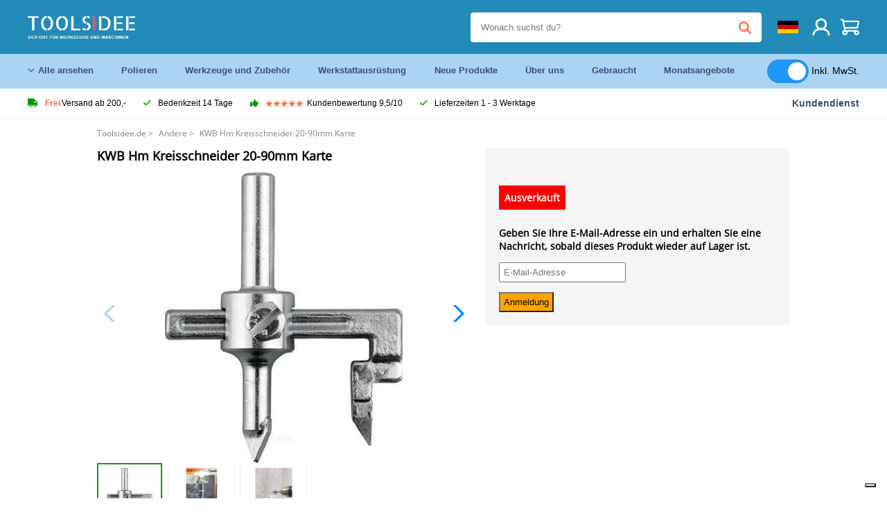

--- FILE ---
content_type: text/html; charset=UTF-8
request_url: https://toolsidee.de/product/kwb-hm-kreisschneider-20-90mm-karte-P11136.html
body_size: 13941
content:
<!DOCTYPE html>
<html lang="de-DE"><head>
	<!-- Server Side Tracking by Taggrs.io -->
	<script>(function(w,d,s,l,i){w[l]=w[l]||[];w[l].push({'gtm.start':new Date().getTime(),event:'gtm.js'});var f=d.getElementsByTagName(s)[0],j=d.createElement(s),dl=l!='dataLayer'?'&l='+l:'';j.async=true;j.src='https://sst.toolsidee.de/gtm.js?id='+i+dl;f.parentNode.insertBefore(j,f);})(window,document,'script','dataLayer','GTM-T72PCN5');</script>
	<!-- End Server Side Tracking by Taggrs.io -->		<meta http-equiv="content-type" content="text/html; charset=ISO-8859-1">
		<meta name="msvalidate.01" content="8B79E8F3F19F614C1AC90963E1431E4F" />
	<meta name="viewport" content="width=device-width, initial-scale=1.0, maximum-scale=1.0, minimum-scale=1.0"/>
	<meta name="theme-color" content="#218ab9">
 	<link rel="icon" type="image/vnd.microsoft.icon" href="/img/favicon.ico">
  	<link rel="shortcut icon" type="image/x-icon" href="/img/favicon.ico">
  	<meta name="viewport" content="width=device-width, initial-scale=1.0" />
<style>
	 /* cyrillic-ext */
	 @font-face {
	   font-family: 'Open Sans';
	   font-style: normal;
	   font-weight: 400;
	   font-stretch: 100%;
	   src: url(/fonts/memSYaGs126MiZpBA-UvWbX2vVnXBbObj2OVZyOOSr4dVJWUgsjZ0B4taVIGxA.woff2) format('woff2');
	   unicode-range: U+0460-052F, U+1C80-1C88, U+20B4, U+2DE0-2DFF, U+A640-A69F, U+FE2E-FE2F;
	   font-display: swap;
	 }
	 /* cyrillic */
	 @font-face {
	   font-family: 'Open Sans';
	   font-style: normal;
	   font-weight: 400;
	   font-stretch: 100%;
	   src: url(/fonts/memSYaGs126MiZpBA-UvWbX2vVnXBbObj2OVZyOOSr4dVJWUgsjZ0B4kaVIGxA.woff2) format('woff2');
	   unicode-range: U+0301, U+0400-045F, U+0490-0491, U+04B0-04B1, U+2116;
	   font-display: swap;
	 }
	 /* greek-ext */
	 @font-face {
	   font-family: 'Open Sans';
	   font-style: normal;
	   font-weight: 400;
	   font-stretch: 100%;
	   src: url(/fonts/memSYaGs126MiZpBA-UvWbX2vVnXBbObj2OVZyOOSr4dVJWUgsjZ0B4saVIGxA.woff2) format('woff2');
	   unicode-range: U+1F00-1FFF;
	   font-display: swap;
	 }
	 /* greek */
	 @font-face {
	   font-family: 'Open Sans';
	   font-style: normal;
	   font-weight: 400;
	   font-stretch: 100%;
	   src: url(/fonts/memSYaGs126MiZpBA-UvWbX2vVnXBbObj2OVZyOOSr4dVJWUgsjZ0B4jaVIGxA.woff2) format('woff2');
	   unicode-range: U+0370-03FF;
	   font-display: swap;
	 }
	 /* hebrew */
	 @font-face {
	   font-family: 'Open Sans';
	   font-style: normal;
	   font-weight: 400;
	   font-stretch: 100%;
	   src: url(/fonts/memSYaGs126MiZpBA-UvWbX2vVnXBbObj2OVZyOOSr4dVJWUgsjZ0B4iaVIGxA.woff2) format('woff2');
	   unicode-range: U+0590-05FF, U+200C-2010, U+20AA, U+25CC, U+FB1D-FB4F;
	   font-display: swap;
	 }
	 /* vietnamese */
	 @font-face {
	   font-family: 'Open Sans';
	   font-style: normal;
	   font-weight: 400;
	   font-stretch: 100%;
	   src: url(/fonts/memSYaGs126MiZpBA-UvWbX2vVnXBbObj2OVZyOOSr4dVJWUgsjZ0B4vaVIGxA.woff2) format('woff2');
	   unicode-range: U+0102-0103, U+0110-0111, U+0128-0129, U+0168-0169, U+01A0-01A1, U+01AF-01B0, U+0300-0301, U+0303-0304, U+0308-0309, U+0323, U+0329, U+1EA0-1EF9, U+20AB;
	   font-display: swap;
	 }
	 /* latin-ext */
	 @font-face {
	   font-family: 'Open Sans';
	   font-style: normal;
	   font-weight: 400;
	   font-stretch: 100%;
	   src: url(/fonts/memSYaGs126MiZpBA-UvWbX2vVnXBbObj2OVZyOOSr4dVJWUgsjZ0B4uaVIGxA.woff2) format('woff2');
	   unicode-range: U+0100-02AF, U+0304, U+0308, U+0329, U+1E00-1E9F, U+1EF2-1EFF, U+2020, U+20A0-20AB, U+20AD-20CF, U+2113, U+2C60-2C7F, U+A720-A7FF;
	   font-display: swap;
	 }
	 /* latin */
	 @font-face {
	   font-family: 'Open Sans';
	   font-style: normal;
	   font-weight: 400;
	   font-stretch: 100%;
	   src: url(/fonts/memSYaGs126MiZpBA-UvWbX2vVnXBbObj2OVZyOOSr4dVJWUgsjZ0B4gaVI.woff2) format('woff2');
	   unicode-range: U+0000-00FF, U+0131, U+0152-0153, U+02BB-02BC, U+02C6, U+02DA, U+02DC, U+0304, U+0308, U+0329, U+2000-206F, U+2074, U+20AC, U+2122, U+2191, U+2193, U+2212, U+2215, U+FEFF, U+FFFD;
	   font-display: swap;
	 }

	 </style>
	<link rel="stylesheet" href="/css/stylesheet.css?ver=265" type="text/css" />
	<link rel="stylesheet" href="/css/mobile_css.css?ver=243" type="text/css" />

	<style>
	.products .product .add_to_cart_info
	{
		background:url('/img/koop_nu_knop_info_de.png') no-repeat;	}

	.products .product .add_to_cart_info:hover
	{
		background:url('/img/koop_nu_knop_info-hover_de.png') no-repeat;	}

	.add_to_cart_big
	{
		background:url(/img/koop_nu_groot_de.png) no-repeat;	}

	.add_to_cart_big:hover
	{
		background:url(/img/koop_nu_groot_hover_de.png) no-repeat;	}
</style>

	<style>
	@media only screen and (max-width: 360px)
	{
		.h1_afrekenen
		{
			font-size: 16px !important;
		}
	}
	</style>

<title>KWB Hm Kreisschneider 20-90mm Karte - toolsidee.de</title>
<META NAME="KEYWORDS" CONTENT="">
<META NAME="DESCRIPTION" CONTENT="Bestelle die KWB Hm Kreisschneider 20-90mm Karte bei Toolsidee. Auf Lager! Lieferung 1-2 Werktage. Toolsidee: Für alle Ihre professionellen Werkzeuge.">
<meta property="og:type" content="product" />
<meta property="og:title" content="KWB Hm Kreisschneider 20-90mm Karte" />
<meta property="og:site_name" content="https://toolsidee.de" />

<meta property="og:url" content="https://toolsidee.de/product/kwb-hm-kreisschneider-20-90mm-karte-P11136.html" />
<meta property="og:description" content="Bestelle die KWB Hm Kreisschneider 20-90mm Karte bei Toolsidee. Auf Lager! Lieferung 1-2 Werktage. Toolsidee: Für alle Ihre professionellen Werkzeuge." />
<meta property="og:image" content="https://toolsidee.nl/img/p/1/5/0/9/0/6/150906-home_default.jpg" />


<link rel="canonical" href="https://toolsidee.de/product/kwb-hm-kreisschneider-20-90mm-karte-P11136.html">

<link rel="alternate" href="https://toolsidee.com/product/kwb-hm-cirkelsnijder-20-90mm-kaart-P11136.html" hreflang="nl">
<link rel="alternate" href="https://toolsidee.de/product/kwb-hm-kreisschneider-20-90mm-karte-P11136.html" hreflang="de">
<link rel="alternate" href="https://toolsidee.fr/product/kwb-hm-circle-cutter-20-90mm-carte-P11136.html" hreflang="fr">
<link rel="alternate" href="https://toolsidee.es/product/cortadora-circular-kwb-hm-tarjeta-de-20-90-mm-P11136.html" hreflang="es">
<link rel="alternate" href="https://toolsidee.co.uk/product/kwb-hm-circle-cutter-20-90mm-card-P11136.html" hreflang="en-gb">
<link rel="alternate" href="https://toolsidee.it/product/carta-kwb-hm-circle-cutter-20-90mm-P11136.html" hreflang="it">
<link rel="alternate" href="https://toolsidee.net/product/kwb-hm-circle-cutter-20-90mm-card-P11136.html" hreflang="nb">
<link rel="alternate" href="https://verktygide.se/product/kwb-hm-circle-cutter-20-90mm-card-P11136.html" hreflang="sv">
<link rel="alternate" href="https://toolsidee.dk/product/kwb-hm-circle-cutter-20-90mm-kort-P11136.html" hreflang="da">
<link rel="alternate" href="https://toolsidee.ie/product/kwb-hm-circle-cutter-20-90mm-card-P11136.html" hreflang="en-ie">
<link rel="alternate" href="https://toolsidee.fi/product/kwb-hm-ympyraleikkuri-20-90mm-kortti-P11136.html" hreflang="fi">
<link rel="alternate" href="https://toolsidee.ie/product/kwb-hm-circle-cutter-20-90mm-card-P11136.html" hreflang="x-default">

<script src="https://ajax.googleapis.com/ajax/libs/jquery/3.7.1/jquery.min.js"></script>
<link rel="stylesheet" href="/css/jquery-fancybox.min.css?ver=4" />
<script src="/js/jquery-fancyboxjs.js"></script>
<script>
$(document).ready(function(){
    $(".logo_shopping_cart").click(function(){
        $(".hidden_content_shop").toggle();
    });
     $("#ajax_change_shopping_cart_ex").click(function(){
        $(".hidden_content_shop").toggle();
    });

     $("#passwd_vergeten_link").click(function(){
        $("#passwd_vergeten_div").toggle();
    });

     $(".gekozen_lang").click(function(){
        $(".language_selector_div").toggle();
    });



	$(".fullwidth_page").click(function(){
		$(".hidden_content_shop").hide();
		$(".language_selector_div").hide();
	});

	$(".extra_div_header").click(function(){
		$(".language_selector_div").hide();
	});

      $(".container").click(function(){
         $("#search-result-container").hide();
    });

});
</script>
<script type="text/javascript">
	var _iub = _iub || [];
	_iub.csConfiguration = {"askConsentAtCookiePolicyUpdate":true,"enableFadp":true,"enableLgpd":true,"enableUspr":true,"fadpApplies":true,"floatingPreferencesButtonDisplay":"bottom-right","lang":"de","perPurposeConsent":true,"siteId":3486826,"usprApplies":true,"whitelabel":false,"cookiePolicyId":83539432,"i18n":{"de":{"banner":{"title":"Ihre Privatsphäre ist uns wichtig","dynamic":{"body":"Diese Website verwendet Cookies und Targeting Technologien, um Ihnen ein besseres Internet-Erlebnis zu ermöglichen und die Werbung, die Sie sehen, besser an Ihre Bedürfnisse anzupassen. Diese Technologien nutzen wir außerdem, um Ergebnisse zu messen, um zu verstehen, woher unsere Besucher kommen oder um unsere Website weiter zu entwickeln."}}}},"cookiePolicyUrl":"https://toolsidee.de/pagina/privacy-verklaring/11","privacyPolicyUrl":"https://toolsidee.de/pagina/privacy-verklaring/11","privacyPolicyNoticeAtCollectionUrl":"https://toolsidee.de/pagina/privacy-verklaring/11", "banner":{ "acceptButtonCaptionColor":"#FFFFFF","acceptButtonColor":"#0073CE","acceptButtonDisplay":true,"backgroundColor":"#FFFFFF","backgroundOverlay":true,"closeButtonDisplay":false,"customizeButtonCaptionColor":"#4D4D4D","customizeButtonColor":"#DADADA","customizeButtonDisplay":true,"explicitWithdrawal":true,"listPurposes":true,"rejectButtonCaptionColor":"#FFFFFF","rejectButtonColor":"#0073CE","rejectButtonDisplay":true,"textColor":"#000000" },"googleConsentMode": "template", "emitGtmEvents":true};
	</script>
	<script type="text/javascript" src="https://cs.iubenda.com/autoblocking/3486826.js"></script>
	<script type="text/javascript" src="//cdn.iubenda.com/cs/gpp/stub.js"></script>
	<script type="text/javascript" src="//cdn.iubenda.com/cs/iubenda_cs.js" charset="UTF-8" async></script><!-- Global site tag (gtag.js) - Google Ads: 940205312 -->
<!-- uitgezet door Taggrs <script async src="https://www.googletagmanager.com/gtag/js?id=AW-940205312"></script>-->
<script>
  window.dataLayer = window.dataLayer || [];
  function gtag(){dataLayer.push(arguments);}
  gtag('js', new Date());

  gtag('config', 'AW-940205312');
</script>

<script type="application/ld+json">
{
    "@context": "http://schema.org/",
    "@type": "Product",
    "@id": "https://toolsidee.de/product/kwb-hm-kreisschneider-20-90mm-karte-P11136.html",
    "name": "KWB Hm Kreisschneider 20-90mm Karte",
    "image": "https://toolsidee.nl/img/p/1/5/0/9/0/6/150906-home_default.jpg",
        "offers": {
        "@type": "Offer",
        "priceCurrency": "EUR",
        "price": "21.95",        "availability": "https://schema.org/OutOfStock",
        "itemCondition": "https://schema.org/NewCondition",
        "sku": "11136"    }
            ,"aggregateRating": {
            "@type": "AggregateRating",
            "bestRating": "10",
            "worstRating": "1",
            "ratingValue": "8.2",
            "reviewCount": "1818",
            "url":"https://www.kiyoh.com/reviews/1063250/Toolsidee.de"
        }
    }
</script>
		<meta name="robots" content="index,follow" />
	
	

<style>
.back-to-top {
	position: fixed;
	bottom: 80px;
	right: 10px;
	width: 64px;
	height: 64px;
	z-index: 9999;
	cursor: pointer;
	text-decoration: none;
	transition: opacity 0.2s ease-out;
	background-image: url(/images/top.png);
	display:none;
}
.back-to-top:hover{
	opacity: 0.7;
}

</style>

<style>
.blackfriday_marker
{
	display:none;
}


.blackfriday_marker.mob_marker_friday, .product .blackfriday_timer_prod
{
	display:none;
}


.product_afbeelding_area_mob .blackfriday_timer_prod.product_info_page
{
	z-index: 10;
	top: 280px;
	left: 10px;
}

</style>

<style>
.sa_title
{
	overflow: hidden;
	text-overflow: ellipsis;
	-webkit-line-clamp: 2;
	display: -webkit-box;
	-webkit-box-orient: vertical;
}

.close_b_mob_s
{
	display:none;
}

</style>
</head>

<style>
.sa_title
{
	overflow: hidden;
	text-overflow: ellipsis;
	-webkit-line-clamp: 2;
	display: -webkit-box;
	-webkit-box-orient: vertical;
}

.close_b_mob_s
{
	display:none;
}

</style>
<link rel="stylesheet" href="/css/header_css_new.css?ver=119" type="text/css" />
</head>
<body id="body_id" class="fixed_header_margin">

	<!-- Server Side Tracking by Taggrs.io (noscript) -->
	<noscript><iframe src="https://sst.toolsidee.de/ns.html?id=GTM-T72PCN5" height="0" width="0" style="display:none;visibility:hidden"></iframe></noscript>
	<!-- End Server Side Tracking by Taggrs.io (noscript) -->	<!-- begin header -->
	<header id="header-wrap" class="new_css fixed_header">

		<div class="header-top-block o_m_i">
			<div class="container_header d-flex justify-between">
				<div class="m-toggle">
				  <div class="bar1"></div>
				  <div class="bar2"></div>
				  <div class="bar3"></div>
				</div>
				<div class="logo_header"><a href="/"><img alt="" src="/img/logo_de.png" /></a></div>
				<div class="right-panel">
					<div class="inner d-flex align-center">
						<div class="webshop-panel d-flex ">
														<div class="rating d-flex align-center">
																<div id="trustpilot_top_header">
									<!-- TrustBox widget - Micro Star -->
<div class="trustpilot-widget trustpilot_markerings_desk" data-locale="de-DE" data-template-id="5419b732fbfb950b10de65e5" data-businessunit-id="63986a4ab79e39e3f87790ad" data-style-height="24px" data-style-width="100%" data-theme="dark">
  <a href="https://de.trustpilot.com/review/toolsidee.com" target="_blank" rel="noopener">Trustpilot</a>
</div>
<!-- End TrustBox widget -->								</div>
															</div>
						</div>

						<div class="search">
							<form id="live-search" action="/zoeken/" class="styled" method="GET">
							     <input type="text" name="searchData" id="search-data" class="text-input search-data-live" id="filter1" placeholder="Wonach suchst du?" autocomplete="off" pattern=".{3,}" required />
							</form>
							<div class="search-results">
								<div class="search_result_inhoud">
									<div class="hits-container"></div>
								</div>
							</div>
						</div>
						<div class="language">
														<a><img src="/images/flag2.png" class="lang_flag"></a>																																																															
							<ul class="language-toggle">
								<li><a class="d-flex align-center" href="https://toolsidee.com/product/kwb-hm-cirkelsnijder-20-90mm-kaart-P11136.html" hreflang="nl"><img src="https://toolsidee.nl/img/l/1.jpg"> NL</a></li>																<li><a class="d-flex align-center" href="https://toolsidee.fr/product/kwb-hm-circle-cutter-20-90mm-carte-P11136.html" hreflang="fr"><img src="https://toolsidee.nl/img/l/7.jpg"> FR</a></li>								<li><a class="d-flex align-center" href="https://toolsidee.ie/product/kwb-hm-circle-cutter-20-90mm-card-P11136.html" hreflang="en"><img src="https://toolsidee.com/img/ier_flag.jpg"> &euro; EN</a></li>								<li><a class="d-flex align-center" href="https://toolsidee.co.uk/product/kwb-hm-circle-cutter-20-90mm-card-P11136.html" hreflang="en"><img src="https://toolsidee.nl/img/l/8.jpg"> &#163; UK</a></li>								<li><a class="d-flex align-center" href="https://toolsidee.it/product/carta-kwb-hm-circle-cutter-20-90mm-P11136.html" hreflang="it"><img src="https://toolsidee.nl/img/l/10.jpg"> IT</a></li>								<li><a class="d-flex align-center" href="https://toolsidee.net/product/kwb-hm-circle-cutter-20-90mm-card-P11136.html" hreflang="nb"><img src="https://toolsidee.com/img/norwegian_flag.png"> NO</a></li>								<li><a class="d-flex align-center" href="https://toolsidee.es/product/cortadora-circular-kwb-hm-tarjeta-de-20-90-mm-P11136.html" hreflang="es"><img src="https://toolsidee.com/img/es_flag.png"> ES</a></li>								<li><a class="d-flex align-center" href="https://verktygide.se/product/kwb-hm-circle-cutter-20-90mm-card-P11136.html" hreflang="sv"><img src="https://toolsidee.com/img/se_flag.png"> SE</a></li>								<li><a class="d-flex align-center" href="https://toolsidee.dk/product/kwb-hm-circle-cutter-20-90mm-kort-P11136.html" hreflang="da"><img src="https://toolsidee.com/img/dk_flag.png"> DA</a></li>								<li><a class="d-flex align-center" href="https://toolsidee.fi/product/kwb-hm-ympyraleikkuri-20-90mm-kortti-P11136.html" hreflang="fi"><img src="https://toolsidee.com/img/fi_flag.png"> FI</a></li>							</ul>
						</div>
						<div class="webshop d-hide">
													</div>
						<div class="user">
							<a href="/registreren/"><img src="/images/user.svg" alt=""></a>
						</div>
						<div class="cart" id="shopping_cart_content">
								<a href="/winkelwagen/">
		<img src="/images/shopping-cart.svg" alt="">
	</a>

	<div class="addToCart-details">
		<h4>Winkelmandje</h4>
	</div>
<script>
$("#klarna_widget_but").click(function(){
  $('#klarna_widget_area_iframe').attr('src', '/pay_klarna_product_page.php');
  $("#klarna_widget_area").show();
});
</script>
						</div>
					</div>
				</div>
			</div>
		</div>

				<div class="header-bottom-block">
			<div class="container_header">
				<nav class="nav-block">
					<ul class="d-flex align-center">
						<li><a href="#" class="expand_menu_large" data-target="sub_menu_desk_top1"><i class="fa-regular fa-angle-down"></i>  Alle ansehen</a>
							<div class="sub-menu">
								<div class="container_header">

								</div>
							</div>
						</li>
						<li><a href="/polieren_C39_.html" class="o_m_i big_menu_item" data-item="2">Polieren</a><div id="cont_item2_big_menu" class="sub-menu columns-3"></li>
						<li><a href="/werkzeuge-und-zubeha-para-r_C25_.html" class="o_m_i big_menu_item" data-item="3">Werkzeuge und Zubehör</a><div id="cont_item3_big_menu" class="sub-menu columns-3"></div></li>
						<li><a href="/arbeitsplatzausra-frac14-stung_C48_.html" class="o_m_i big_menu_item" data-item="5">Werkstattausrüstung</a><div id="cont_item5_big_menu" class="sub-menu columns-3"></div></li>
						<li><a href="/nieuwe-producten/" class="o_m_i">Neue Produkte</a></li>
						<li><a href="#" class="o_m_i">Über uns</a>
							<div class="sub-menu columns-3">
								<div class="container_header">
									<div class="menu bbmenu smallmenu d-flex">
									<ul>
											<li><a href="/nieuwe-producten/"><i class="fa-solid fa-angle-right"></i>Neue Produkte</a></li>
											<li><a href="/one-day-deals/"><i class="fa-solid fa-angle-right"></i>Monatsangebote</a></li>
											<li><a href="/occasions_C562_.html"><i class="fa-solid fa-angle-right"></i>Gebraucht</a></li>
											<li><a href="/inloggen/"><i class="fa-solid fa-angle-right"></i>Einloggen</a></li>
											<li><a href="/inloggen/"><i class="fa-solid fa-angle-right"></i>Registrieren</a></li>
									</ul>
									<ul>
											<li><a href="/pagina/betalen/5"><i class="fa-solid fa-angle-right"></i>Bezahlen</a></li>
											<li><a href="/pagina/over-ons/4"><i class="fa-solid fa-angle-right"></i>Über uns</a></li>
											<li><a href="/pagina/verzendkosten/6"><i class="fa-solid fa-angle-right"></i>Versandkosten</a></li>
											<li><a href="/pagina/btw-vrij-leveren/10"><i class="fa-solid fa-angle-right"></i>Mehrwertsteuerfreie Lieferung</a></li>
											<li><a href="/pakket-volgen/"><i class="fa-solid fa-angle-right"></i>Paket nachverfolgen</a></li>
									</ul>
									<ul>
											<li><a href="/winkelwagen/"><i class="fa-solid fa-angle-right"></i>Einkaufswagen</a></li>
											<li><a href="/pagina/contact-opnemen/9"><i class="fa-solid fa-angle-right"></i>Kontakt</a></li>
											<li><a href="/pagina/algemene-voorwaarden/3"><i class="fa-solid fa-angle-right"></i>Allgemeine Geschäftsbedingungen</a></li>
											<li><a href="/pagina/privacy-verklaring/11"><i class="fa-solid fa-angle-right"></i>Datenschutzerklärung</a></li>
											<li><a href="/pagina/impressum/17"><i class="fa-solid fa-angle-right"></i>Impressum</a></li>
									</ul>
									</div>
								</div>
							</div>
						</li>
						<li><a href="/occasions_C562_.html" class="o_m_i">Gebraucht</a></li>
						<li class="small_m_item_dis"><a href="/one-day-deals/" class="o_m_i">Monatsangebote</a></li>
												<li>
						&nbsp;
						<div class="excluding_btw_box">
							<label class="switch">
								<input type="checkbox" class="btw_widget" checked>
								<span class="slider round"></span>
							</label>
							<span class="ex_btw_switch_txt">Inkl. MwSt.</span>
						</div>
						</li>
					</ul>
				</nav>
									<div class="search d-hide o_m_i">
					<form id="live-search" action="/zoeken/" class="styled" method="GET">
					     <input type="text" class="text-input search-data-live" name="searchData" id="filter3" placeholder="Wonach suchst du?" autocomplete="off" />
					</form>

					<div class="search-details " id="hits-container_header3" style="display:none;">
					</div>

				</div>
			</div>
		</div>

		<div class="sub_desk_menu_top hidden_subber_desk" id="sub_menu_desk_top1">
		</div>

		<div class="usp-block ">
			<div class="container_header d-flex justify-between align-center">
				<ul class="d-flex align-center ">
					<li><a class="d-flex align-center"><i class="fa-solid fa-truck"></i> <strong>Frei</strong> Versand ab 200,-</a> </li>
					<li><a class="d-flex align-center"><i class="fa-solid fa-check"></i> Bedenkzeit 14 Tage</a> </li>
					<li><a class="d-flex align-center"><i class="fa-solid fa-thumbs-up"></i><ul class="d-flex align-center">
						<li><img src="/images/star-orange.svg"> </li>
						<li><img src="/images/star-orange.svg"> </li>
						<li><img src="/images/star-orange.svg"> </li>
						<li><img src="/images/star-orange.svg"> </li>
						<li><img src="/images/star-orange.svg"> </li>
					</ul> Kundenbewertung 9,5/10 </a> </li>
					<li><a class="d-flex align-center"><i class="fa-solid fa-check"></i>Lieferzeiten  1 - 3 Werktage</a> </li>
				</ul>
				<a href="/pagina/contact-opnemen/9" class="klantservice">Kundendienst</a>


				<div class="rating d-hide d-flex align-center ">
					<span>Hervorragend</span>
										<ul class="d-flex align-center">
						<li><a href="https://de.trustpilot.com/review/toolsidee.de?utm_medium=trustbox&utm_source=MicroStar" target="_blank"><img src="/images/star.svg" alt=""></a></li>
						<li><a href="https://de.trustpilot.com/review/toolsidee.de?utm_medium=trustbox&utm_source=MicroStar" target="_blank"><img src="/images/star.svg" alt=""></a></li>
						<li><a href="https://de.trustpilot.com/review/toolsidee.de?utm_medium=trustbox&utm_source=MicroStar" target="_blank"><img src="/images/star.svg" alt=""></a></li>
						<li><a href="https://de.trustpilot.com/review/toolsidee.de?utm_medium=trustbox&utm_source=MicroStar" target="_blank"><img src="/images/star.svg" alt=""></a></li>
						<li><a href="https://de.trustpilot.com/review/toolsidee.de?utm_medium=trustbox&utm_source=MicroStar" target="_blank"><img src="/images/star.svg" alt=""></a></li>
					</ul>
					<span><a href="https://de.trustpilot.com/review/toolsidee.de?utm_medium=trustbox&utm_source=MicroStar" target="_blank"><img src="/images/trustpilot-logo2.svg"></a></span>				</div>

			</div>
		</div>

		<div class="m-menu-toggle">
			<div class="top d-flex align-center justify-between">
				<span><img alt="" src="/img/logo_de.png" width="120" /></span>
				<div class="cross"><i class="fa-solid fa-xmark"></i></div>
								<div class="excluding_btw_box mob_btw_box">
					<label class="switch">
				  		<input type="checkbox" class="btw_widget" checked>
				  		<span class="slider round"></span>
					</label>
					<span class="ex_btw_switch_txt">inkl. MwSt.</span>
				</div>
							</div>
			<div class="header-bottom-block">
				<div class="container_header">
					<div class="search d-hide">
						<form id="live-search" action="/zoeken/" class="styled" method="GET">
						     <input type="text" class="text-input search-data-live" name="searchData" id="filter2" placeholder="Wonach suchst du?" autocomplete="off" />
						</form>

						<div class="search-details " id="hits-container_header2" style="display:none;">
						</div>

					</div>
				</div>
			</div>

			<div class="m-navigation" id="m-navigation">
			</div>
		</div>

	</header>
	<!-- finish header -->

	<div class="search_balk" id="mob_search_balk_use" style="box-sizing: border-box;">
		<div class="search_balk_content" style="box-sizing: border-box;">
			<div class="search_max_w_div" style="height: 100%; box-sizing: border-box;">

			<form action="/zoeken/" method="GET" style="display:none;" id="search_full_width_mob">
				<input type="text" pattern=".{3,}" required name="searchData" class="search-data-live" value placeholder="Wonach suchst du?" autocomplete="off">
				<button data-trackclickevent="Search without suggestion, Click" type="submit"></button>
				<a href="#" id="close_button_search" class="close_b_mob_s"><img src="/img/close_s_button_m2.png"></a>
			</form>
				<div class="search-results" style="box-sizing: border-box;">
					<div class="search_result_inhoud" style="box-sizing: border-box;">
						<div class="hits-container" style="box-sizing: border-box;"></div>
					</div>
				</div>
			</div>
		</div>
	</div>


		<div id="klarna_widget_area"><div class="iframe_content_klarna">
	<iframe src="about:blank" id="klarna_widget_area_iframe" frameborder="0"></iframe><a href="#" id="close_klarna">X Schließen</a></div></div>
		<div id="btw_widget_area"><div class="iframe_content_btw">
	<iframe src="about:blank" id="btw_widget_iframe" frameborder="0"></iframe><a href="#" id="close_btw">Schließen</a></div></div>


		<div id="main_website_div" class="fullwidth_page winkelwagen_pagina">
		<div class="product_p_full_width_container">

			<div class="content nosidebarprod">

<ol class="breadcrumbs" itemscope itemtype="http://schema.org/BreadcrumbList">
<li class="breadcrumbs_item" itemprop="itemListElement" itemscope="item" itemtype="http://schema.org/ListItem">
	<a href="/" class="link_breadcrumb" itemprop="item">
	<span itemprop="name">Toolsidee.de</span>
	<meta itemprop="position" content="1" />>
	</a>
</li>
<li class="breadcrumbs_item mob_bread" itemprop="itemListElement" itemscope="item" itemtype="http://schema.org/ListItem">
	<a href="/andere_C170_.html" class="link_breadcrumb" itemprop="item" title="Andere">
	<span class="arrow_left"><</span> <span itemprop="name">Andere</span>
	<meta itemprop="position" content="2" />
	<span class="arrow_right">></span>
	</a>
</li>
<li class="breadcrumbs_item last_product_bread" itemprop="itemListElement" itemscope="item" itemtype="http://schema.org/ListItem">
	<span itemprop="name">KWB Hm Kreisschneider 20-90mm Karte</span>
	<meta itemprop="position" content="3" />
</li>
</ol>

				<style>
				#more_volume
				{
					color: #000;
					font-weight: bold;
					text-decoration:none;
					cursor:pointer;
				}

				.volume_buy_list
				{
					display:none;
				}

				.xzoom-thumbs-slider .back_but_slider, .xzoom-thumbs-slider .forward_but_slider
				{
					top: 37px !important;
				}
				</style>


																<div class="product_afbeelding_area">


				
												<script src="https://code.jquery.com/ui/1.12.1/jquery-ui.min.js"></script>
				<script>
				$( function() {
				$( "#product_tabs" ).tabs();

				$('.open-tab').click(function() {
					$('#product_tabs').tabs({active: 2});
				});

				$('.open-review').click(function() {
					$('#product_tabs').tabs({active: 1});
				});

				} );
				</script>
				<link rel="stylesheet" href="/swiper-master/dist/css/swiper.min.css">
				<h1 class="h1_product_mobile padding_extra_res">KWB Hm Kreisschneider 20-90mm Karte</h1>
												<div class="product_afbeelding_area_mob  padding_extra_res">
										<div class="swiper-container">
					<div class="swiper-wrapper">
					<div class="swiper-slide"><img src="https://toolsidee.nl/img/p/1/5/0/9/0/6/150906-large_default.jpg" data-fancybox="gallery" href="https://toolsidee.nl/img/p/1/5/0/9/0/6/150906-large_default.jpg" data-thumb="https://toolsidee.nl/img/p/1/5/0/9/0/6/150906-large_default.jpg" alt="KWB Hm Kreisschneider 20-90mm Karte" title="KWB Hm Kreisschneider 20-90mm Karte" ></div>

										<div class="swiper-slide"><img src="https://toolsidee.nl/img/p/1/5/0/9/0/7/150907-large_default.jpg" data-fancybox="gallery" href="https://toolsidee.nl/img/p/1/5/0/9/0/7/150907-large_default.jpg" loading="lazy"  data-thumb="https://toolsidee.nl/img/p/1/5/0/9/0/7/150907-large_default.jpg" alt="KWB Hm Kreisschneider 20-90mm Karte" title="KWB Hm Kreisschneider 20-90mm Karte"></div>
										<div class="swiper-slide"><img src="https://toolsidee.nl/img/p/1/5/0/9/0/8/150908-large_default.jpg" data-fancybox="gallery" href="https://toolsidee.nl/img/p/1/5/0/9/0/8/150908-large_default.jpg" loading="lazy"  data-thumb="https://toolsidee.nl/img/p/1/5/0/9/0/8/150908-large_default.jpg" alt="KWB Hm Kreisschneider 20-90mm Karte" title="KWB Hm Kreisschneider 20-90mm Karte"></div>
										</div>

					<div class="swiper-button-next"></div>
					<div class="swiper-button-prev"></div>
					<div class="swiper-pagination"></div>
					</div>
					<!--
					-->
										<div class="mySwiper">
						<div class="swiper-wrapper">
							<div class="swiper-slide"><img src="https://toolsidee.nl/img/p/1/5/0/9/0/6/150906-large_default.jpg" alt="KWB Hm Kreisschneider 20-90mm Karte" title="KWB Hm Kreisschneider 20-90mm Karte" loading="lazy"></div>
														<div class="swiper-slide"><img src="https://toolsidee.nl/img/p/1/5/0/9/0/7/150907-large_default.jpg" alt="KWB Hm Kreisschneider 20-90mm Karte" title="KWB Hm Kreisschneider 20-90mm Karte" loading="lazy"></div>
														<div class="swiper-slide"><img src="https://toolsidee.nl/img/p/1/5/0/9/0/8/150908-large_default.jpg" alt="KWB Hm Kreisschneider 20-90mm Karte" title="KWB Hm Kreisschneider 20-90mm Karte" loading="lazy"></div>
													</div>
					</div>
									</div>

				<script src="/swiper-master/dist/js/swiper.min.js"></script>
								<script>
					  var swiper = new Swiper(".mySwiper", {
					    spaceBetween: 10,
					    slidesPerView: 'auto',
					    watchSlidesVisibility: true,
					    freeMode: true,
					    watchSlidesProgress: true,
					  });
					  var swiper2 = new Swiper(".swiper-container", {
					    spaceBetween: 10,
					    navigation: {
					      nextEl: ".swiper-button-next",
					      prevEl: ".swiper-button-prev",
					    },
					    thumbs: {
					      swiper: swiper,
					    },
					  });
				  </script>
				<div class="product_info_koop_nu">

					<div class="area_buy_box" id="area_buy_box_id">
						<div class="prijs_between_kader">
							<div class="kader_cer ">
																								<p style="background-color: red; color: #FFF; padding: 8px; font-size: 14px; font-weight: bold; display:inline-block; box-sizing: border-box; text-align:center; margin-bottom: 10px;">Ausverkauft</p>
															</div>
													</div>

						
						

						
													<div style="font-size: 14px;">
							<form action="" method="POST">
								<p><b>Geben Sie Ihre E-Mail-Adresse ein und erhalten Sie eine Nachricht, sobald dieses Produkt wieder auf Lager ist.</b></p>
								<p><input type="email" name="email_o" value="" style="padding: 5px;" placeholder="E-Mail-Adresse"><input type="hidden" name="product_email_id" value="11136"></p>
								<p><input type="submit" name="product_email" style="padding: 5px; background-color: orange; color: #000;" value="Anmeldung"></p>
							</form>
							</div>
																									</div>

				</div>

				<style>
				.attribute_list_new
				{
					padding:0px;
					margin:0px;
					width: 100%;
				}

				.attribute_list_new li
				{
					margin:0px;
					padding:0px;
					display:block;
					width: 100%;
					box-sizing: border-box;
					padding: 10px;
					border: 1px solid #EEE;
					margin-bottom: 10px;
				}

				.attribute_list_new li select
				{
					margin:0px;
					padding:0px;
					height: 35px;
					padding-left: 7px;
					padding-right: 7px;
				}

				.attribute_list_new li .add_to_cart_big_new_var
				{
					margin-top: -1px;
					padding:0px;
					display:inline-block;
					background-color: #25b903;
					padding-left: 7px;
					padding-right: 7px;
					font-size: 12px;
					text-decoration:none;
					color: #FFF;
					box-sizing: border-box;
					text-align:center;
					border: 1px solid #239a07;
					border-bottom: 3px solid #239a07;
					height: 35px;
					margin-left: 10px;
					line-height: 30px;
					vertical-align:middle;
					font-weight: bold;

				}

				.attribute_list_new li .attribute_namea
				{
					display:block;
					width: 100%;
					padding-bottom: 10px;
				}

				.attribute_list_new li .prijs_var_atre
				{
					font-weight: bold;
					display:inline-block;
					min-width: 80px;
					font-size: 14px;
					line-height: 35px;
				}

				.attribute_list_new li .button_rechts_attr
				{
					display:inline-block;
					float:right;
				}

				.extra_tab_color.ui-state-active
				{
					background-color: #f2f7fc;
				}

				.extra_tab_color a
				{
					padding-right: 0px !important;
				}

				.extra_tab_color .select_lang_p_desc
				{
					background-color: #f2f7fc;
					border: 1px solid #037594;
					margin-right: 10px;
					padding: 10px;
					box-sizing: border-box;
				}

				#product_tabs .tabs_link_list li a
				{
					padding-top: 20px;
					padding-bottom: 20px;
				}


				</style>

				

				<ul class="product_omschrijving_label">
					<li>Beschreibung</li>
				</ul>


				<div id="product_tabs">
				  <ul class="tabs_link_list">
					<li class="extra_tab_color"><a href="#tabs-1">Produktinformation</a> <img src="https://toolsidee.nl/img/l/6.jpg" id="flag_change_des"> - <select id="change_p_description_d" class="select_lang_p_desc">
					<option value="26" >Danmark</option>
					<option value="2" selected>Deutsch</option>
					<option value="4" >English</option>
					<option value="11" >España</option>
					<option value="5" >italiano</option>
					<option value="3" >français</option>
					<option value="1" >Nederlands</option>
					<option value="7" >Norsk</option>
					<option value="24" >România</option>
					<option value="6" >Suomi</option>
					<option value="25" >Sverige</option>
					</select></li>
										<li><a href="#tabs-2" id="tab_beoorde">Bewertungen  </a></li>
															<li><a href="/pagina_only/betalen/5">Sichere Bezahlung</a></li>
					<li><a href="/pagina_only/retour-sturen/13">Rückholantrag</a></li>
					<li><a href="/pagina_only/btw-vrij-leveren/10">Mehrwertsteuersatz 0</a></li>
				  </ul>
				  				  <div id="tabs-1" class="product_description_long desc_check">
				  	<div  id="product_omschrijving_alle_info">
				  	<div id="fadeout_id" class="fadeout"></div>				  					  					  	<p>
					<p>Dieser Hartmetall-Kreisschneider von KWB ist für langlebiges und präzises Arbeiten mit Hartmetall verstärkt. Der Schneidarm ist stufenlos von 20 bis 90 mm verstellbar und der Schaftdurchmesser beträgt 9 mm. Dadurch eignet sich dieser Kreisschneider zum Schneiden von Ziegeln, Dachziegeln, Putz und Kunststoff.</p><h2> Spezifikationen:</h2><ul><li> Barcode: 4009311781000</li><li> Marke: KWB</li><li> Nettogewicht (kg): 0,105</li></ul><p> Mit diesem Kreisschneider von KWB verfügen Sie über ein handliches und langlebiges Werkzeug, mit dem Sie Kreise präzise und mühelos in verschiedene Materialien schneiden können. Der stufenlos verstellbare Schneidarm ermöglicht eine präzise Anpassung des Kreisdurchmessers an die gewünschte Größe.</p><p> Durch den Schaftdurchmesser von 9 mm ist dieser Kreisschneider für nahezu alle Bohrmaschinen und Werkzeugmaschinen geeignet. Die Hartmetallkonstruktion sorgt dafür, dass das Schneiden selbst der härtesten und haltbarsten Materialien ein Kinderspiel ist. Der Kreisschneider ist das perfekte Werkzeug für den professionellen Handwerker und Heimwerker.</p><p> Bestellen Sie noch heute diesen Kreisschneider von KWB und profitieren Sie von unserer schnellen Lieferung und günstigen Preisen!</p>					</p>
										<p>
					Artikelnummer: <strong>11136-E</strong>
					</p>


					

										</div>
					<div id="lees_meer_holder"></div>

									  </div>
				
				  <div id="tabs-2" class="reviews_product_niv">

				  	
				  						<p>

					<h3>Schreibe eine Bewertung</h3>
					<p>Du hilfst anderen bei ihrer Wahl, indem du deine Erfahrung teilst.</p>

					<form action="#tabs-2" method="POST">
						<p><select name="product_cijfer_f" required>
						<option value="">-- Produktbewertung --</option>
						<option value="1">1 - nicht gut</option>
						<option value="2">2</option>
						<option value="3">3</option>
						<option value="4">4</option>
						<option value="5">5</option>
						<option value="6">6 - ausreichend</option>
						<option value="7">7</option>
						<option value="8">8</option>
						<option value="9">9</option>
						<option value="10">10 - exzellent</option>
						</select>
						</p>


						<p><textarea name="ervaring_klant" placeholder="Warum gefällt das Produkt gerade oder nicht?" required></textarea></p>

						<p><input type="text" name="product_ervaring_zin" placeholder="Ihre Meinung in 1 Satz" required></p>

						<p><input type="email" name="email_adres_er" placeholder="E-Mail-Adresse" required></p>

						<p><input type="text" name="naam_er" placeholder="Dein Name"></p>

						<p>Beantworte die Frage: Was ist <img src="/images/rekensom.png"> ?</p>

						<p><input type="text" name="vraag_bot" placeholder="Ergebnis" style="max-width: 100px;" required></p>


						<p><input type="submit" name="verstuur_pro_beor" value="Bewertung senden"></p>
					</form>
					</p>
									  </div>
								</div>


				

								<div class="product_info_below_suggest" style="margin-top: 10px;">
					<strong class="title">Verwandte Produkte</strong>
					<div class="slider mobile_cat_slider filled_with_products_slide slider_lijst">
													<div class="multiple"><a class="content_cat_m" href="/product/hbm-57-teiliges-reifenreparaturset-andere-sets-P1633.html"><center><img src="https://toolsidee.nl/img/p/1/3/9/2/7/13927-home_default.jpg" loading="lazy"></center><p>HBM 56-teiliges Reifen-Reparatur-Set</p>

									<span class="price_holder_slide_prod"><s>14,34</s><br> 11,95</span>

									<span class="discount_offer">-20%</span></a>

									<a data-fancybox="added_b[1633]" data-type="ajax" data-src="/added_succes.php?product_id=1633" href="javascript:;" class="add_to_cart_n_box"></a></div><div class="multiple"><a class="content_cat_m" href="/product/hbm-euro-einstecknippel-1-4-P947.html"><center><img src="https://toolsidee.nl/img/p/7/0/3/6/7036-home_default.jpg" loading="lazy"></center><p>HBM-Euro-Stecknippel 1/4″ Innen</p>

									<span class="price_holder_slide_prod"><s>3,25</s><br> 2,95</span>

									<span class="discount_offer">-10%</span></a>

									<a data-fancybox="added_b[947]" data-type="ajax" data-src="/added_succes.php?product_id=947" href="javascript:;" class="add_to_cart_n_box"></a></div><div class="multiple"><a class="content_cat_m" href="/product/hbm-4-teiliger-schwei-szlig-magnetsatz-P466.html"><center><img src="https://toolsidee.nl/img/p/2/4/1/5/2415-home_default.jpg" loading="lazy"></center><p>HBM 4-teiliges Schweißmagnet-Set</p>

									<span class="price_holder_slide_prod"><s>12,53</s><br> 8,95</span>

									<span class="discount_offer">-40%</span></a>

									<a data-fancybox="added_b[466]" data-type="ajax" data-src="/added_succes.php?product_id=466" href="javascript:;" class="add_to_cart_n_box"></a></div><div class="multiple"><a class="content_cat_m" href="/product/stanley-elektrodenhalter-elite-300-P12638.html"><center><img src="https://toolsidee.nl/img/p/1/5/3/7/6/1/153761-home_default.jpg" loading="lazy"></center><p>Stanley Elektrodenhalter Elite 300</p>

									<span class="price_holder_slide_prod"><s>18,13</s><br> 12,95</span>

									<span class="discount_offer">-40%</span></a>

									<a data-fancybox="added_b[12638]" data-type="ajax" data-src="/added_succes.php?product_id=12638" href="javascript:;" class="add_to_cart_n_box"></a></div>					</div>
				</div>
				
				<div id="mobile_posities3" style="margin-bottom: 10px; margin-top: -10px;">
								  <div>
				   <img src="/images/marker_mobile_positives.png"> <b>Kostenlose Lieferung</b> ab 200,-				  </div>
								  <div>
				   <img src="/images/marker_mobile_positives.png"> Bedenkzeit 14 Tage				  </div>
				  <div>
					<img src="/images/marker_mobile_positives.png"> <a href="/beoordelingen/"><img src="/img/stars_beoordeling_toolsidee.png" height="10"></a> Kundenbewertung <strong>9,5</strong>/10
				  </div>
				  <div>
				   <img src="/images/marker_mobile_positives.png"> <strong>Lieferzeiten</strong>  1 - 3 Werktage				  </div>
				</div>

								<div class="product_info_below_suggest">
					<strong class="title">Besucher kauften auch</strong>
								<div class="slider mobile_cat_slider filled_with_products_slide slider_lijst">
											<div class="multiple"><a class="content_cat_m" href="/product/hbm-profi-opbergbakjes-beta-inlays-P3346.html"><center><img src="https://toolsidee.nl/img/p/2/1/3/8/1/21381-home_default.jpg" loading="lazy"></center><p>Professionelle HBM-Ablagefächer</p>

								<span class="price_holder_slide_prod"> 1,95</span>

								<span class="discount_offer">-20%</span></a></div><div class="multiple"><a class="content_cat_m" href="/product/hbm-250-kg-plattenwalze-andere-P3706.html"><center><img src="https://toolsidee.nl/img/p/2/2/8/3/0/22830-home_default.jpg" loading="lazy"></center><p>HBM 250 kg Plattenwagen</p>

								<span class="price_holder_slide_prod"><s>46,74</s><br> 38,95</span>

								<span class="discount_offer">-20%</span></a><a data-fancybox="added_b[3706]" data-type="ajax" data-src="/added_succes.php?product_id=3706" href="javascript:;" class="add_to_cart_n_box"></a></div><div class="multiple"><a class="content_cat_m" href="/product/hbm-rohr-rohr-kerbe-lochsagen-und-lochsagen-P3427.html"><center><img src="https://toolsidee.nl/img/p/2/4/3/2/8/24328-home_default.jpg" loading="lazy"></center><p>HBM Rohrauskerber</p>

								<span class="price_holder_slide_prod"><s>52,74</s><br> 43,95</span>

								<span class="discount_offer">-20%</span></a><a data-fancybox="added_b[3427]" data-type="ajax" data-src="/added_succes.php?product_id=3427" href="javascript:;" class="add_to_cart_n_box"></a></div><div class="multiple"><a class="content_cat_m" href="/product/hbm-dieselpumpensteuerung-einstellwerkzeugsatz-P8357.html"><center><img src="https://toolsidee.nl/img/p/1/3/9/3/0/0/139300-home_default.jpg" loading="lazy"></center><p>HBM Diesel-Pumpensteuerung, Einstellwerkzeugsatz</p>

								<span class="price_holder_slide_prod"><s>39,13</s><br> 27,95</span>

								<span class="discount_offer">-40%</span></a><a data-fancybox="added_b[8357]" data-type="ajax" data-src="/added_succes.php?product_id=8357" href="javascript:;" class="add_to_cart_n_box"></a></div><div class="multiple"><a class="content_cat_m" href="/product/hbm-wishbone-demontageset-deluxe-mit-kette-P8350.html"><center><img src="https://toolsidee.nl/img/p/1/3/9/1/9/5/139195-home_default.jpg" loading="lazy"></center><p>HBM Tragarm De – Montageset Deluxe mit Kette</p>

								<span class="price_holder_slide_prod"><s>76,64</s><br> 58,95</span>

								<span class="discount_offer">-30%</span></a><a data-fancybox="added_b[8350]" data-type="ajax" data-src="/added_succes.php?product_id=8350" href="javascript:;" class="add_to_cart_n_box"></a></div><div class="multiple"><a class="content_cat_m" href="/product/hbm-1500-x-30-mm-stick-eisen-andere-P1613.html"><center><img src="https://toolsidee.nl/img/p/1/3/7/2/9/13729-home_default.jpg" loading="lazy"></center><p>HBM 1500 x 30 mm Stoßeisen</p>

								<span class="price_holder_slide_prod"><s>37,64</s><br> 28,95</span>

								<span class="discount_offer">-30%</span></a><a data-fancybox="added_b[1613]" data-type="ajax" data-src="/added_succes.php?product_id=1613" href="javascript:;" class="add_to_cart_n_box"></a></div><div class="multiple"><a class="content_cat_m" href="/product/hbm-3-x-400-volt-und-4-x-230-volt-verteilerblock-P6512.html"><center><img src="https://toolsidee.nl/img/p/1/1/3/3/4/8/113348-home_default.jpg" loading="lazy"></center><p>HBM 3 x 400-Volt- und 4 x 230-Volt-Verteilerblock - Stift-Erdung</p>

								<span class="price_holder_slide_prod"><s>130,88</s><br> 96,95</span>

								<span class="discount_offer">-35%</span></a><a data-fancybox="added_b[6512]" data-type="ajax" data-src="/added_succes.php?product_id=6512" href="javascript:;" class="add_to_cart_n_box"></a></div><div class="multiple"><a class="content_cat_m" href="/product/hbm-100-mm-nylonburste-schleifburste-mit-6-mm-P965.html"><center><img src="https://toolsidee.nl/img/p/7/2/3/0/7230-home_default.jpg" loading="lazy"></center><p>HBM 100-mm-Nylonbürste, Schleifbürste mit 6-mm-Aufsatz</p>

								<span class="price_holder_slide_prod"><s>6,93</s><br> 4,95</span>

								<span class="discount_offer">-40%</span></a><a data-fancybox="added_b[965]" data-type="ajax" data-src="/added_succes.php?product_id=965" href="javascript:;" class="add_to_cart_n_box"></a></div><div class="multiple"><a class="content_cat_m" href="/product/hbm-universal-ringschlussel-ratschenschlussel-fur-winkelschleifer-von-15-bis-80-mm-P6962.html"><center><img src="https://toolsidee.nl/img/p/1/2/0/0/7/8/120078-home_default.jpg" loading="lazy"></center><p>HBM universeller Flanschschlüssel, Stiftschlüssel für Winkelschleifer von 15 bis 80 mm</p>

								<span class="price_holder_slide_prod"><s>8,33</s><br> 5,95</span>

								<span class="discount_offer">-40%</span></a><a data-fancybox="added_b[6962]" data-type="ajax" data-src="/added_succes.php?product_id=6962" href="javascript:;" class="add_to_cart_n_box"></a></div><div class="multiple"><a class="content_cat_m" href="/product/hbm-4-teiliges-set-stellfu-szlig-e-schwingungsdampfer-m12-gewinde-125-kg-pro-stuck-P6937.html"><center><img src="https://toolsidee.nl/img/p/1/1/9/7/0/3/119703-home_default.jpg" loading="lazy"></center><p>HBM 4-teiliges Set Nivellierfüße M12-Gewinde - 125 kg pro Stück</p>

								<span class="price_holder_slide_prod"><s>11,94</s><br> 9,95</span>

								<span class="discount_offer">-20%</span></a><a data-fancybox="added_b[6937]" data-type="ajax" data-src="/added_succes.php?product_id=6937" href="javascript:;" class="add_to_cart_n_box"></a></div><div class="multiple"><a class="content_cat_m" href="/product/hbm-stucloper-filz-bodenschutz-1-meter-breit-P7654.html"><center><img src="https://toolsidee.nl/img/p/1/3/0/2/1/6/130216-home_default.jpg" loading="lazy"></center><p>HBM Bodenschutzfilz, 50 m x 1 m breit</p>

								<span class="price_holder_slide_prod"> 12,95</span>

								</a></div><div class="multiple"><a class="content_cat_m" href="/product/hbm-mini-pipe-bender-zange-rohrbieger-P3044.html"><center><img src="https://toolsidee.nl/img/p/1/9/9/1/7/19917-home_default.jpg" loading="lazy"></center><p>HBM Mini-Rohrbiegezange, Biegezange, Bremsleitungsbiegezange</p>

								<span class="price_holder_slide_prod"><s>8,75</s><br> 7,95</span>

								<span class="discount_offer">-10%</span></a><a data-fancybox="added_b[3044]" data-type="ajax" data-src="/added_succes.php?product_id=3044" href="javascript:;" class="add_to_cart_n_box"></a></div><div class="multiple"><a class="content_cat_m" href="/product/hbm-50-mm-teleskopspiegel-andere-P2633.html"><center><img src="https://toolsidee.nl/img/p/1/8/2/1/6/18216-home_default.jpg" loading="lazy"></center><p>HBM 50 mm Teleskopischer Spiegel</p>

								<span class="price_holder_slide_prod"><s>4,74</s><br> 3,95</span>

								<span class="discount_offer">-20%</span></a><a data-fancybox="added_b[2633]" data-type="ajax" data-src="/added_succes.php?product_id=2633" href="javascript:;" class="add_to_cart_n_box"></a></div><div class="multiple"><a class="content_cat_m" href="/product/rothenberger-gasnachfuller-rofill-super-100-P15143.html"><center><img src="https://toolsidee.nl/img/p/1/6/8/7/2/7/168727-home_default.jpg" loading="lazy"></center><p>Rothenberger Gasnachfüller, Rofill Super 100</p>

								<span class="price_holder_slide_prod"><s>3,54</s><br> 2,95</span>

								<span class="discount_offer">-20%</span></a><a data-fancybox="added_b[15143]" data-type="ajax" data-src="/added_succes.php?product_id=15143" href="javascript:;" class="add_to_cart_n_box"></a></div><div class="multiple"><a class="content_cat_m" href="/product/erro-stapelbehalter-b1-grau-P13009.html"><center><img src="https://toolsidee.nl/img/p/1/5/4/5/5/7/154557-home_default.jpg" loading="lazy"></center><p>ERRO Stapelbehälter B1 grau</p>

								<span class="price_holder_slide_prod"><s>1,06</s><br> 0,96</span>

								<span class="discount_offer">-10%</span></a><a data-fancybox="added_b[13009]" data-type="ajax" data-src="/added_succes.php?product_id=13009" href="javascript:;" class="add_to_cart_n_box"></a></div><div class="multiple"><a class="content_cat_m" href="/product/masterlock-set-2-rechtwinklige-augen-60r-vorhangeschloss-9140eurd-P11319.html"><center><img src="https://toolsidee.nl/img/p/1/5/1/2/2/3/151223-home_default.jpg" loading="lazy"></center><p>MasterLock Set 2 rechtwinklige Augen 60r+Vorhängeschloss 9140EURD</p>

								<span class="price_holder_slide_prod"><s>17,48</s><br> 12,95</span>

								<span class="discount_offer">-35%</span></a><a data-fancybox="added_b[11319]" data-type="ajax" data-src="/added_succes.php?product_id=11319" href="javascript:;" class="add_to_cart_n_box"></a></div><div class="multiple"><a class="content_cat_m" href="/product/pica-533-46-perman-stift-0-7mm-rund-schwarz-blister-P12977.html"><center><img src="https://toolsidee.nl/img/p/1/5/4/4/8/5/154485-home_default.jpg" loading="lazy"></center><p>Pica 533/46 Perman. Stift 0,7mm rund schwarz, Blister</p>

								<span class="price_holder_slide_prod"><s>2,34</s><br> 1,95</span>

								<span class="discount_offer">-20%</span></a><a data-fancybox="added_b[12977]" data-type="ajax" data-src="/added_succes.php?product_id=12977" href="javascript:;" class="add_to_cart_n_box"></a></div><div class="multiple"><a class="content_cat_m" href="/product/mehrblatt-schleifpapier-mb185-93-x-185-mm-k120-10-blatt-P19723.html"><center><img src="https://toolsidee.nl/img/p/2/0/4/4/3/7/204437-home_default.jpg" loading="lazy"></center><p>Mehrblatt-Schleifpapier MB185 93 x 185 mm K120 (10 Blatt)</p>

								<span class="price_holder_slide_prod"><s>4,33</s><br> 3,94</span>

								<span class="discount_offer">-10%</span></a><a data-fancybox="added_b[19723]" data-type="ajax" data-src="/added_succes.php?product_id=19723" href="javascript:;" class="add_to_cart_n_box"></a></div>					</div>
				</div>
																<div class="product_info_below_suggest">
					<strong class="title">Zuletzt angesehene Produkte</strong>
										<div class="slider mobile_cat_slider filled_with_products_slide slider_lijst">
											</div>
				</div>
				


			</div>
		</div>
	</div>
	<script>
		$('#quantity_product').on('change', function() {
			var aLink2 = $('#klarna_widget_but_direct_buy');
			var aLink = $('#shopping_big_one'),
				selVal = $(this).val(),
				staticLink = $('#shopping_big_one').attr('href');
				staticLink2 = $('#klarna_widget_but_direct_buy').attr('href');
				//alert(selVal)
			$(aLink).attr('href', staticLink + "&aantal=" + selVal);
			$(aLink2).attr('href', staticLink2 + "&aantal=" + selVal);
		})

		$('.quan_attr_mu').on('change', function() {
			var aLink = $('#shopping_big_attri'),
				selVal = $(this).val(),
				id_link = $(this).attr('id'),
				new_link = '#shopping_'+id_link,
				staticLink = $(new_link).attr('href');
			$(new_link).attr('href', staticLink + "&aantal=" + selVal);
		})

		document.addEventListener("DOMContentLoaded", function () {
		    var selectElement = document.getElementById("change_p_description_d");
		    var resultaatDiv = document.getElementById("tabs-1");
		    var afbeeldingElement = document.getElementById("flag_change_des"); // Voeg deze regel toe

		    selectElement.addEventListener("change", function () {
			var geselecteerdeOptie = selectElement.value;

			// Maak een AJAX-verzoek om de tekst uit een PHP-bestand te halen
			var xhr = new XMLHttpRequest();
			xhr.onreadystatechange = function () {
			    if (xhr.readyState === 4 && xhr.status === 200) {
			    	var response = JSON.parse(xhr.responseText);
				resultaatDiv.innerHTML = response.tekst;
				afbeeldingElement.src = response.afbeelding; // Wijzig de afbeeldingsbron
			    }
			};
			xhr.open("GET", "/description_other_lang.php?optie=11136&lang_om_n=" + geselecteerdeOptie, true);
			xhr.send();
		    });
		});
	</script>
			
	<div class="posities_balk_onder">
		<div id="mobile_posities2">
			<!-- TrustBox widget - Micro Star -->
<div class="trustpilot-widget trustpilot_markerings" data-locale="de-DE" data-template-id="5419b732fbfb950b10de65e5" data-businessunit-id="6392e49f097c0df583319981" data-style-height="24px" data-style-width="100%" data-theme="light">
  <a href="https://nl.trustpilot.com/review/toolsidee.it" target="_blank" rel="noopener">Trustpilot</a>
</div>
<!-- End TrustBox widget -->						  <div>
			   <img src="/images/marker_mobile_positives.png"> <b>Kostenlose Lieferung</b> ab 200,-			  </div>
			  <!-- TrustBox widget - Micro Star -->
<div class="trustpilot-widget trustpilot_markerings" data-locale="de-DE" data-template-id="5419b732fbfb950b10de65e5" data-businessunit-id="6392e49f097c0df583319981" data-style-height="24px" data-style-width="100%" data-theme="light">
  <a href="https://nl.trustpilot.com/review/toolsidee.it" target="_blank" rel="noopener">Trustpilot</a>
</div>
<!-- End TrustBox widget -->			 			  <div>
			   <img src="/images/marker_mobile_positives.png"> Bedenkzeit 14 Tage			  </div>
			<!-- TrustBox widget - Micro Star -->
<div class="trustpilot-widget trustpilot_markerings" data-locale="de-DE" data-template-id="5419b732fbfb950b10de65e5" data-businessunit-id="6392e49f097c0df583319981" data-style-height="24px" data-style-width="100%" data-theme="light">
  <a href="https://nl.trustpilot.com/review/toolsidee.it" target="_blank" rel="noopener">Trustpilot</a>
</div>
<!-- End TrustBox widget -->			  <div>
			   <img src="/images/marker_mobile_positives.png"> <strong>Lieferzeiten</strong>  1 - 3 Werktage			  </div>
		</div>
	</div>
	<a class="google_rating_fixed" href="https://customerreviews.google.com/v/merchant?q=toolsidee.de&c=de&v=19&so=NEWEST" target="_blank">
			<div class="google_rating_inside">
				<span class="google_rating_inside_span1"><img src="/images/google_customers_review.png"></span><br>
				<span class="google_rating_inside_span2"><strong>4,5</strong> basierend auf <strong>204 review</strong> Bewertungen</span><br>
				<img src="https://verktygide.se/img/star_on.png"><img src="https://verktygide.se/img/star_on.png"><img src="https://verktygide.se/img/star_on.png"><img src="https://verktygide.se/img/star_on.png"><img src="https://verktygide.se/img/star_on.png"><br>
			</div>
			</a>
	<div class="footer_container_new_css">


		<div class="footer_content">

			<div class="onsbedrijf_footer">
				<h4>Unser Unternehmen</h4>
				<ul>
					<li><a href="/pagina/algemene-voorwaarden/3">Allgemeine Geschäftsbedingungen</a></li>
					<li><a href="/pagina/impressum/17">Impressum</a></li>
					<li><a href="/pagina/verzendkosten/6">Versandkosten</a></li>
					<li><a href="/pagina/retour-sturen/8">Rückholantrag</a></li>
				</ul>
			</div>

			<div class="contact_footer">
				<h4>Kontaktdetails</h4>
				<p>De Goudse Gereedschaphandel B.V.</p>
				<p>Dirk Verheulweg 158</p>
				<p>2742 JR Waddinxveen, Die Niederlande</p>
				<p>HRB Nr. 86249959</p>
				<div class="contact_show_mob">
					<p>Telefonnummer: <a href="tel:0031182787368">+31 (0)182787368</a></p>
					<p>Email: <a href="/pagina/contact-opnemen/9">support@toolsidee.com</a></p>
				</div>
			</div>
			<div class="hulp_nodig">
				<img src="/img/handy_men_help.png" loading="lazy">
				<span class="titel_hulp">Brauchen Sie Hilfe?</span>
				<span class="bel_hulp">Rufen Sie uns an <a href="tel:0031182787368">+31(0)182787368</a></span>
				<span class="email_hulp"> oder per E-Mail <a href="/pagina/contact-opnemen/9">support@toolsidee.com</a></span>
			</div>


		</div>

		<div class="mobile_payments_options"><img src="/img/payment_list_big_de.jpg" loading="lazy"></div>


	</div>

			<script type="text/javascript" src="/slick/slick.min.js"></script>
	<script type="text/javascript" src="/js/custom_list_mod5.js?ver=139" defer></script>
		<script>
	$(document).ready(function() {
	  var tekstElement = $("#product_omschrijving_alle_info");
	  var tekst = tekstElement.html();

	  if (tekst.length > 600 && $(document.body).height() > 300) {
	    var korteTekst = tekst.slice(0, 600);
	    var restTekst = tekst.slice(600);

		var leesMeerContainer = '<div class="lees-meer-container"><a class="lees-meer-link">&#11167; mehr lesen</a><a class="lees-minder-link">&#11165; Lese weniger</a></div>';

		var lees_meer_holder = $("#lees_meer_holder");

		lees_meer_holder.html(leesMeerContainer);


	    tekstElement.html(korteTekst);

	    $(".lees-meer-link").click(function(){
		tekstElement.html(korteTekst + restTekst);
		$(".lees-minder-link").css("display", "inline");
		$(".lees-meer-link").css("display", "none");
		$("#fadeout_id").removeClass("fadeout");
	    });

	    $(".lees-minder-link").click(function(){
		tekstElement.html(korteTekst);
		$(".lees-minder-link").css("display", "none");
		$(".lees-meer-link").css("display", "inline");
		$("#fadeout_id").addClass("fadeout");
	    });

	    $(".lees-minder-link").css("display", "none");

	  }
	  else
	  {
		$("#fadeout_id").removeClass("fadeout");
	  }
	});
	</script>
	
<a href="#" class="back-to-top"></a>
<script src="/js/header-functions.js?ver=204"></script>
<link rel="stylesheet" type="text/css" href="/slick/slick.css"/>
<link rel="stylesheet" type="text/css" href="/slick/slick-theme.css"/>
<link rel="stylesheet" type="text/css" href="/styles/all.min.css"/>

</body>
</html>


--- FILE ---
content_type: text/html; charset=UTF-8
request_url: https://toolsidee.de/bekijk_alles_menu.php
body_size: 8481
content:
				
				<div class="menu_container_desktop">
					<div class="first_menu_head">
						<ul class="head_menu_desk_ul">
							<li class="head_menu_desk"><a href="#" class="head_menu_desk_href">Kompressoren <i class="fa-solid fa-angle-right"></i></a>
								<div class="menu_subs_not_show" style="display:block;">
									<div class="menu_subs_not_show_content">
										<div class="menu_subs_not_show_content_shad">
											<div class="column_desk_menu_spread">
																								<h5><a href="/airbrush_C12_.html" title="Airbrush">Airbrush</a></h5>
												<ul>
																										<li><a href="/airbrush-kompressoren_C49_.html" title="Airbrush-Kompressoren">Airbrush-Kompressoren</a></li>
																												<li><a href="/airbrush-pistolen_C50_.html" title="Airbrush-Pistolen">Airbrush-Pistolen</a></li>
																												<li><a href="/airbrush-spritzkabinen_C51_.html" title="Airbrush-Spritzkabinen">Airbrush-Spritzkabinen</a></li>
																												<li><a href="/airbrush-zubeha-para-r_C52_.html" title="Airbrush-Zubehör">Airbrush-Zubehör</a></li>
																										</ul>
											</div>
											<div class="column_desk_menu_spread">
																								<h5><a href="/kompressoren_C18_.html" title="Kompressoren">Kompressoren</a></h5>
												<ul>
																										<li><a href="/benzinbetriebene-kompressoren_C95_.html" title="benzinbetriebene Kompressoren">Benzinbetriebene Kompressoren</a></li>
																												<li><a href="/direkt-angetriebene-kompressoren_C96_.html" title="direkt angetriebene Kompressoren">Direkt angetriebene Kompressoren</a></li>
																												<li><a href="/gera-curren-uscharme-kompressoren_C99_.html" title="geräuscharme Kompressoren">Geräuscharme Kompressoren</a></li>
																												<li><a href="/lufttrockner-fa-frac14-r-kompressoren_C100_.html" title="Lufttrockner für Kompressoren">Lufttrockner für Kompressoren</a></li>
																												<li><a href="/a-lfreie-kompressoren_C101_.html" title="ölfreie Kompressoren">ölfreie Kompressoren</a></li>
														</ul></div><div class="column_desk_menu_spread"><h5><a href="/kompressoren_C18_.html" title="Kompressoren">Kompressoren</a></h5><ul>														<li><a href="/string-powered-kompressoren_C103_.html" title="riemengetriebene Kompressoren">Riemengetriebene Kompressoren</a></li>
																												<li><a href="/schraubenkompressoren_C102_.html" title="Schraubenkompressoren">Schraubenkompressoren</a></li>
																												<li><a href="/gera-curren-uschgeda-curren-mpfter-kolbenkompressor_C98_.html" title="stummgeschalteter Kolbenkompressor">Stummgeschalteter Kolbenkompressor</a></li>
																										</ul>
											</div>
											<div class="column_desk_menu_spread">
																								<h5><a href="/luftwerkzeuge_C33_.html" title="Druckluftwerkzeuge">Druckluftwerkzeuge</a></h5>
												<ul>
																										<li><a href="/aktionsprodukte-druckluftwerkzeuge_C262_.html" title="Aktionsprodukte Druckluftwerkzeuge">Aktionsprodukte Druckluftwerkzeuge</a></li>
																												<li><a href="/andere_C268_.html" title="Andere">Andere</a></li>
																												<li><a href="/andere-maschinen_C269_.html" title="andere Maschinen">Andere Maschinen</a></li>
																												<li><a href="/blaspistolen_C264_.html" title="Blaspistolen">Blaspistolen</a></li>
																												<li><a href="/bohrmaschinen_C265_.html" title="Bohrer">Bohrer</a></li>
														</ul></div><div class="column_desk_menu_spread"><h5><a href="/luftwerkzeuge_C33_.html" title="Druckluftwerkzeuge">Druckluftwerkzeuge</a></h5><ul>														<li><a href="/feuchtigkeitsabscheider-und-a-labscheider_C280_.html" title="Feuchtigkeitsabscheider und Ölnebel">Feuchtigkeitsabscheider und Ölnebel</a></li>
																												<li><a href="/reinigungspistolen-auf-luft_C271_.html" title="Luftreinigungspistolen">Luftreinigungspistolen</a></li>
																												<li><a href="/luftschla-curren-uche-und-luftspulen_C267_.html" title="Luftschläuche und Luftspulen">Luftschläuche und Luftspulen</a></li>
																												<li><a href="/die-schleifer_C277_.html" title="Matrizenschleifer">Matrizenschleifer</a></li>
																												<li><a href="/knallnagelzange_C270_.html" title="Nietzange">Nietzange</a></li>
														</ul></div><div class="column_desk_menu_spread"><h5><a href="/luftwerkzeuge_C33_.html" title="Druckluftwerkzeuge">Druckluftwerkzeuge</a></h5><ul>														<li><a href="/reifenpumpen_C263_.html" title="Reifenfüller">Reifenfüller</a></li>
																												<li><a href="/roloc-recording-schleif-und-polierscheiben_C272_.html" title="Roloc Aufnahme Schleif- und Polierscheiben">Roloc Aufnahme Schleif- und Polierscheiben</a></li>
																												<li><a href="/schlagschrauber-und-schlagzeug-rasseln_C274_.html" title="Schlagschrauber und Rasseln">Schlagschrauber und Rasseln</a></li>
																												<li><a href="/schleifmaschinen_C273_.html" title="Schleifmaschinen">Schleifmaschinen</a></li>
																												<li><a href="/schleifmaschinen_C275_.html" title="Schleifmaschinen">Schleifmaschinen</a></li>
														</ul></div><div class="column_desk_menu_spread"><h5><a href="/luftwerkzeuge_C33_.html" title="Druckluftwerkzeuge">Druckluftwerkzeuge</a></h5><ul>														<li><a href="/abka-frac14-rzungen-und-stecknippel_C276_.html" title="Schnellkupplungen und Stecknippel">Schnellkupplungen und Stecknippel</a></li>
																												<li><a href="/farbspritzen_C279_.html" title="Sprühfarbe">Sprühfarbe</a></li>
																												<li><a href="/power-da-frac14-sensa-curren-tze_C266_.html" title="Steckdosensätze">Steckdosensätze</a></li>
																												<li><a href="/tacker-und-combitacker_C278_.html" title="Tacker und Combi Tacker">Tacker und Combi Tacker</a></li>
																										</ul>
											</div>



										</div>
									</div>
								</div>
							</li>
							<li class="head_menu_desk"><a href="#" class="head_menu_desk_href">Klimaanlagen & Ventilatoren <i class="fa-solid fa-angle-right"></i></a>
								<div class="menu_subs_not_show">
									<div class="menu_subs_not_show_content">
										<div class="menu_subs_not_show_content_shad">
											<div class="column_desk_menu_spread">
																								<h5><a href="/klimaanlagen-amp-ventilatoren_C554_.html" title="Klimaanlagen & Ventilatoren">Klimaanlagen & Ventilatoren</a></h5>
												<ul>
																										<li><a href="/fans_C575_.html" title="Fans">Fans</a></li>
																												<li><a href="/klimaanlagen_C561_.html" title="Klimaanlagen">Klimaanlagen</a></li>
																										</ul>
											</div>
										</div>
									</div>
								</div>
							</li>
							<li class="head_menu_desk"><a href="#" class="head_menu_desk_href">Draußen und Garten <i class="fa-solid fa-angle-right"></i></a>
								<div class="menu_subs_not_show">
									<div class="menu_subs_not_show_content">
										<div class="menu_subs_not_show_content_shad">
											<div class="column_desk_menu_spread">
																								<h5><a href="/_C556_.html" title="Draußen und Garten">Draußen und Garten</a></h5>
												<ul>
																										<li><a href="/_C570_.html" title="Bewässerung">Bewässerung</a></li>
																												<li><a href="/_C559_.html" title="Fräsmaschinen">Fräsmaschinen</a></li>
																												<li><a href="/gartenwerkzeuge_C557_.html" title="Gartenwerkzeuge">Gartenwerkzeuge</a></li>
																												<li><a href="/holzspalter_C583_.html" title="Holzspalter">Holzspalter</a></li>
																												<li><a href="/_C582_.html" title="Laubbläser">Laubbläser</a></li>
														</ul></div><div class="column_desk_menu_spread"><h5><a href="/_C556_.html" title="Draußen und Garten">Draußen und Garten</a></h5><ul>														<li><a href="/_C578_.html" title="Rasenmäher">Rasenmäher</a></li>
																												<li><a href="/rollen_C558_.html" title="Rollen">Rollen</a></li>
																										</ul>
											</div>
											<div class="column_desk_menu_spread">
																								<h5><a href="/linderung_C563_.html" title="Linderung">Linderung</a></h5>
												<ul>
																										<li><a href="/andere_C569_.html" title="Andere">Andere</a></li>
																												<li><a href="/_C564_.html" title="Außenbeleuchtung">Außenbeleuchtung</a></li>
																												<li><a href="/bewegungsmelder_C565_.html" title="Bewegungsmelder">Bewegungsmelder</a></li>
																												<li><a href="/innenbeleuchtung_C566_.html" title="Innenbeleuchtung">Innenbeleuchtung</a></li>
																												<li><a href="/lichtquellen_C568_.html" title="Lichtquellen">Lichtquellen</a></li>
																										</ul>
											</div>

										</div>
									</div>
								</div>
							</li>
							<li class="head_menu_desk"><a href="#" class="head_menu_desk_href">Elektrowerkzeuge <i class="fa-solid fa-angle-right"></i></a>
								<div class="menu_subs_not_show">
									<div class="menu_subs_not_show_content">
										<div class="menu_subs_not_show_content_shad">
											<div class="column_desk_menu_spread">
																								<h5><a href="/elektrowerkzeuge_C22_.html" title="Elektrowerkzeuge">Elektrowerkzeuge</a></h5>
												<ul>
																										<li><a href="/drill-arzt_C104_.html" title="Bohrarzt">Bohrarzt</a></li>
																												<li><a href="/dewalt_C614_.html" title="DeWalt">DeWalt</a></li>
																												<li><a href="/graphite_C615_.html" title="Graphite">Graphite</a></li>
																												<li><a href="/hbm-elektrowerkzeuge_C107_.html" title="HBM Elektrowerkzeuge">HBM Elektrowerkzeuge</a></li>
																												<li><a href="/hikoki_C612_.html" title="Hikoki">Hikoki</a></li>
														</ul></div><div class="column_desk_menu_spread"><h5><a href="/elektrowerkzeuge_C22_.html" title="Elektrowerkzeuge">Elektrowerkzeuge</a></h5><ul>														<li><a href="/hitachi_C108_.html" title="Hitachi">Hitachi</a></li>
																												<li><a href="/makita_C109_.html" title="Makita">Makita</a></li>
																												<li><a href="/master_C518_.html" title="Meister">Meister</a></li>
																												<li><a href="/steinel_C517_.html" title="Steinel">Steinel</a></li>
																										</ul>
											</div>
											<div class="column_desk_menu_spread">
																								<h5><a href="/ultraschallreiniger_C46_.html" title="Ultraschallreiniger">Ultraschallreiniger</a></h5>
												<ul>
																										<li><a href="/reinigungsfla-frac14-ssigkeiten_C359_.html" title="Reinigungsflüssigkeiten">Reinigungsflüssigkeiten</a></li>
																												<li><a href="/ultraschallreiniger_C360_.html" title="Ultraschallreiniger">Ultraschallreiniger</a></li>
																										</ul>
											</div>
										</div>
									</div>
								</div>
							</li>
							<li class="head_menu_desk"><a href="#" class="head_menu_desk_href">Werkzeugwagen <i class="fa-solid fa-angle-right"></i></a>
								<div class="menu_subs_not_show">
									<div class="menu_subs_not_show_content">
										<div class="menu_subs_not_show_content_shad">
											<div class="column_desk_menu_spread">
																								<h5><a href="/werkzeugautos_C26_.html" title="Werkzeugwagen">Werkzeugwagen</a></h5>
												<ul>
																										<li><a href="/andere-werkzeugwagen_C213_.html" title="andere Werkzeugwagen">Andere Werkzeugwagen</a></li>
																												<li><a href="/beta-werkzeugwagen_C199_.html" title="Beta-Werkzeugwagen">Beta-Werkzeugwagen</a></li>
																												<li><a href="/gefa-frac14-llte-werkzeugwagen_C208_.html" title="gefüllte Werkzeugwagen">Gefüllte Werkzeugwagen</a></li>
																												<li><a href="/haken-fa-frac14-r-werkzeugtafeln_C209_.html" title="Haken für Werkzeugwände">Haken für Werkzeugwände</a></li>
																												<li><a href="/inlays-fa-frac14-r-toolboxen_C210_.html" title="Inlays für Werkzeugwagen">Inlays für Werkzeugwagen</a></li>
														</ul></div><div class="column_desk_menu_spread"><h5><a href="/werkzeugautos_C26_.html" title="Werkzeugwagen">Werkzeugwagen</a></h5><ul>														<li><a href="/modulare-arbeitsplatzsysteme_C212_.html" title="modulare Werkstattanlagen">Modulare Werkstattanlagen</a></li>
																												<li><a href="/werkzeugka-curren-sten_C203_.html" title="Werkzeugkästen">Werkzeugkästen</a></li>
																												<li><a href="/werkzeugschra-curren-nke_C201_.html" title="Werkzeugschränke">Werkzeugschränke</a></li>
																												<li><a href="/werkzeugschra-curren-nke-schra-curren-nke_C202_.html" title="Werkzeugschränke / Oberschränke">Werkzeugschränke / Oberschränke</a></li>
																												<li><a href="/werkzeugwagen-aus-edelstahl_C206_.html" title="Werkzeugwagen aus Edelstahl">Werkzeugwagen aus Edelstahl</a></li>
														</ul></div><div class="column_desk_menu_spread"><h5><a href="/werkzeugautos_C26_.html" title="Werkzeugwagen">Werkzeugwagen</a></h5><ul>														<li><a href="/symbolleisten-blau_C204_.html" title="Werkzeugwagen blau">Werkzeugwagen blau</a></li>
																												<li><a href="/werkzeugwagen-rot_C205_.html" title="Werkzeugwagen rot">Werkzeugwagen rot</a></li>
																												<li><a href="/werkzeugwagen-black_C207_.html" title="Werkzeugwagen schwarz">Werkzeugwagen schwarz</a></li>
																										</ul>
											</div>
											<div class="column_desk_menu_spread">
																								<h5><a href="/motorhubtische_C37_.html" title="Motorradlifttische">Motorradlifttische</a></h5>
												<ul>
																										<li><a href="/inrijwielklemm_C301_.html" title="Einfahrradklemmen">Einfahrradklemmen</a></li>
																												<li><a href="/fahrerlager-steht_C306_.html" title="Fahrerlager steht">Fahrerlager steht</a></li>
																												<li><a href="/lockere-vorderradklammern_C302_.html" title="lose Vorderradklemmen">Lose Vorderradklemmen</a></li>
																												<li><a href="/mobile-arbeitstische_C308_.html" title="mobile Arbeitstische">Mobile Arbeitstische</a></li>
																												<li><a href="/motorschla-para-sser_C304_.html" title="Motormover">Motormover</a></li>
														</ul></div><div class="column_desk_menu_spread"><h5><a href="/motorhubtische_C37_.html" title="Motorradlifttische">Motorradlifttische</a></h5><ul>														<li><a href="/motorhubtische_C303_.html" title="Motorradlifttische">Motorradlifttische</a></li>
																												<li><a href="/rampen_C305_.html" title="Rampen">Rampen</a></li>
																												<li><a href="/universal-motorlifte_C307_.html" title="universelle Motorradlifte">Universelle Motorradlifte</a></li>
																										</ul>
											</div>
										</div>
									</div>
								</div>
							</li>
							<li class="head_menu_desk"><a href="#" class="head_menu_desk_href">Werkzeuge und Zubehör <i class="fa-solid fa-angle-right"></i></a>
								<div class="menu_subs_not_show">
									<div class="menu_subs_not_show_content">
										<div class="menu_subs_not_show_content_shad">
											<div class="column_desk_menu_spread">
																								<h5><a href="/werkzeuge-und-zubeha-para-r_C25_.html" title="Werkzeuge und Zubehör">Werkzeuge und Zubehör</a></h5>
												<ul>
																										<li><a href="/trennhalter_C113_.html" title="Abschiedshalter">Abschiedshalter</a></li>
																												<li><a href="/achsen_C542_.html" title="Achsen">Achsen</a></li>
																												<li><a href="/explosionsschutzha-frac14-llen_C195_.html" title="Adapterhülsen">Adapterhülsen</a></li>
																												<li><a href="/andere_C170_.html" title="Andere">Andere</a></li>
																												<li><a href="/arbo-cs-schutzhauben_C555_.html" title="ARBO / CS Schutzhauben">ARBO / CS Schutzhauben</a></li>
														</ul></div><div class="column_desk_menu_spread"><ul>														<li><a href="/aufbewahrungsboxen-aus-aluminium_C114_.html" title="Aufbewahrungsboxen aus Aluminium">Aufbewahrungsboxen aus Aluminium</a></li>
																												<li><a href="/fra-curren-smeia-el-und-planfra-curren-ser-aufsetzen_C168_.html" title="Aufsteckfräser und Planfräshalter">Aufsteckfräser und Planfräshalter</a></li>
																												<li><a href="/autogenes-schweia-und-la-para-tgera-curren-t-und-la-para-tbrenner_C116_.html" title="Autogenschweiß- und Lötgeräte sowie Lötbrenner">Autogenschweiß- und Lötgeräte sowie Lötbrenner</a></li>
																												<li><a href="/automatische-tabellenfeeds_C117_.html" title="automatische Tischzuführungen">Automatische Tischzuführungen</a></li>
																												<li><a href="/band_C536_.html" title="Band">Band</a></li>
																												<li><a href="/band_C601_.html" title="Band">Band</a></li>
														</ul></div><div class="column_desk_menu_spread"><ul>														<li><a href="/batterien_C119_.html" title="Batterien">Batterien</a></li>
																												<li><a href="/beleuchtung-und-lampen_C194_.html" title="Beleuchtung und Lampen">Beleuchtung und Lampen</a></li>
																												<li><a href="/bits-und-bitsets_C122_.html" title="Bits und Bitsätze">Bits und Bitsätze</a></li>
																												<li><a href="/bohrer-borensets-und-bohrkassetten_C125_.html" title="Bohrer, Bohrersätze und Bohrkassetten">Bohrer, Bohrersätze und Bohrkassetten</a></li>
																												<li><a href="/bohrka-para-pfe_C123_.html" title="Bohrköpfe">Bohrköpfe</a></li>
																												<li><a href="/bohrmaschinen_C600_.html" title="Bohrmaschinen">Bohrmaschinen</a></li>
														</ul></div><div class="column_desk_menu_spread"><ul>														<li><a href="/bohrerschleifer_C126_.html" title="Bohrschleifer">Bohrschleifer</a></li>
																												<li><a href="/brecheisen_C537_.html" title="Brecheisen">Brecheisen</a></li>
																												<li><a href="/polsterklammer-sets_C121_.html" title="Clip-Sets trimmen">Clip-Sets trimmen</a></li>
																												<li><a href="/dateien-und-dateigruppen_C196_.html" title="Dateien und Dateigruppen">Dateien und Dateigruppen</a></li>
																												<li><a href="/diamantwerkzeuge_C128_.html" title="Diamantwerkzeuge">Diamantwerkzeuge</a></li>
																												<li><a href="/digitale-auslesesysteme_C129_.html" title="digitale Auslesesysteme">Digitale Auslesesysteme</a></li>
														</ul></div><div class="column_desk_menu_spread"><ul>														<li><a href="/drahtbarsten_C535_.html" title="Drahtbürsten">Drahtbürsten</a></li>
																												<li><a href="/drehmomentschla-frac14-ssel-und-drehmoment-schraubendreher_C163_.html" title="Drehmomentschlüssel und Drehmomentschraubendreher">Drehmomentschlüssel und Drehmomentschraubendreher</a></li>
																												<li><a href="/dremel-zubeha-para-r_C131_.html" title="Dremel Zubehör">Dremel Zubehör</a></li>
																												<li><a href="/entgrater_C543_.html" title="Entgrater">Entgrater</a></li>
																												<li><a href="/farbschaber_C541_.html" title="Farbschaber">Farbschaber</a></li>
																												<li><a href="/fliesenschneider_C577_.html" title="Fliesenschneider">Fliesenschneider</a></li>
														</ul></div><div class="column_desk_menu_spread"><ul>														<li><a href="/fra-curren-s-und-fra-curren-ssa-curren-tze_C132_.html" title="Fräsen und Fräsensätze">Fräsen und Fräsensätze</a></li>
																												<li><a href="/schraubenschluessel_C522_.html" title="Gabelschlüssel">Gabelschlüssel</a></li>
																												<li><a href="/gewindereparatursa-curren-tze_C179_.html" title="Gewindereparatur-Kits">Gewindereparatur-Kits</a></li>
																												<li><a href="/tippen-sie-auf-ka-para-pfe-und-tippen-sie-auf-halter_C190_.html" title="Hahnköpfe und Hahnhalter">Hahnköpfe und Hahnhalter</a></li>
																												<li><a href="/schneidplattenhalter-und-wringer_C182_.html" title="Halter und Spanner einsetzen">Halter und Spanner einsetzen</a></li>
																												<li><a href="/ha-curren-mmer_C136_.html" title="Hämmer">Hämmer</a></li>
														</ul></div><div class="column_desk_menu_spread"><ul>														<li><a href="/verteiler-und-counter-center_C193_.html" title="Händler und Schalterzentren">Händler und Schalterzentren</a></li>
																												<li><a href="/handseife_C539_.html" title="Handseife">Handseife</a></li>
																												<li><a href="/ha-curren-ngemotoren_C137_.html" title="hängende Motoren">Hängende Motoren</a></li>
																												<li><a href="/hbm-kabelbinder-kabelbinder_C138_.html" title="HBM Kabelbinder / Kabelbinder">HBM Kabelbinder / Kabelbinder</a></li>
																												<li><a href="/hbm-speichersysteme_C139_.html" title="HBM-Speichersysteme">HBM-Speichersysteme</a></li>
																												<li><a href="/hohlrohrsa-curren-tze_C141_.html" title="Hohlrohrsätze">Hohlrohrsätze</a></li>
														</ul></div><div class="column_desk_menu_spread"><ul>														<li><a href="/hongera-curren-te_C142_.html" title="Honmaschinen">Honmaschinen</a></li>
																												<li><a href="/inbusschla-frac14-ssel-und-t-griffe_C143_.html" title="Inbusschlüssel und T-Griffe">Inbusschlüssel und T-Griffe</a></li>
																												<li><a href="/inspektionskameras-endoskop_C144_.html" title="Inspektionskameras / Endoskop">Inspektionskameras / Endoskop</a></li>
																												<li><a href="/kartellmaschinen_C145_.html" title="Kartellgeräte">Kartellgeräte</a></li>
																												<li><a href="/keyway-stiche_C186_.html" title="Keilnutensteckersätze">Keilnutensteckersätze</a></li>
																												<li><a href="/klebe-klammern_C153_.html" title="Klebeklemmen">Klebeklemmen</a></li>
														</ul></div><div class="column_desk_menu_spread"><ul>														<li><a href="/klebepistolen_C550_.html" title="Klebepistolen">Klebepistolen</a></li>
																												<li><a href="/ka-para-rperschutz_C152_.html" title="Körperschutz">Körperschutz</a></li>
																												<li><a href="/ka-frac14-hlpumpen-und-ka-frac14-hlpumpensa-curren-tze_C147_.html" title="Kühlpumpen und Kühlpumpensätze">Kühlpumpen und Kühlpumpensätze</a></li>
																												<li><a href="/schneidka-para-pfe_C148_.html" title="langweilige Köpfe">Langweilige Köpfe</a></li>
																												<li><a href="/lochsa-curren-gen-und-lochsa-curren-gen_C133_.html" title="Lochsägen und Lochsägen">Lochsägen und Lochsägen</a></li>
																												<li><a href="/lupenwerkzeuge_C154_.html" title="Lupenwerkzeuge">Lupenwerkzeuge</a></li>
														</ul></div><div class="column_desk_menu_spread"><ul>														<li><a href="/magnettische-und-magnetbla-para-cke_C157_.html" title="Magnetische Tische und Magnetblöcke">Magnetische Tische und Magnetblöcke</a></li>
																												<li><a href="/magnetische-werkzeuge_C156_.html" title="magnetische Werkzeuge">Magnetische Werkzeuge</a></li>
																												<li><a href="/maaybander_C546_.html" title="Maßbänder">Maßbänder</a></li>
																												<li><a href="/maschinenklemmen-und-bohrklammern_C155_.html" title="Maschinenklemmen und Bohrklemmen">Maschinenklemmen und Bohrklemmen</a></li>
																												<li><a href="/maurerwerkzeug_C510_.html" title="Mauerwerkwerkzeuge">Mauerwerkwerkzeuge</a></li>
																												<li><a href="/multitool_C164_.html" title="Mehrfachwerkzeug">Mehrfachwerkzeug</a></li>
														</ul></div><div class="column_desk_menu_spread"><ul>														<li><a href="/meia-el-meia-el-und-einsa-curren-tze_C120_.html" title="Meißel, Meißelsätze und Einsätze">Meißel, Meißelsätze und Einsätze</a></li>
																												<li><a href="/messer-und-scheren_C161_.html" title="Messer und Scheren">Messer und Scheren</a></li>
																												<li><a href="/messerset_C547_.html" title="Messerset">Messerset</a></li>
																												<li><a href="/messwerkzeuge_C160_.html" title="Messinstrumente">Messinstrumente</a></li>
																												<li><a href="/nusssplitter_C162_.html" title="Muttersplitter">Muttersplitter</a></li>
																												<li><a href="/pop-nagel-zange-und-pop-nieten_C176_.html" title="Nietzangen und Nieten">Nietzangen und Nieten</a></li>
														</ul></div><div class="column_desk_menu_spread"><ul>														<li><a href="/montage-backen-fa-frac14-r-in-den-schraubstock_C169_.html" title="Oberbacken für den Schraubstock">Oberbacken für den Schraubstock</a></li>
																												<li><a href="/a-l-und-schmierstoffe_C165_.html" title="Öl und Schmiermittel">Öl und Schmiermittel</a></li>
																												<li><a href="/a-lfilterschla-frac14-ssel-und-a-lfilterschla-frac14-ssel_C166_.html" title="Ölfilterschlüssel und Ölfilterschlüsselsätze">Ölfilterschlüssel und Ölfilterschlüsselsätze</a></li>
																												<li><a href="/parallele-sa-curren-tze_C171_.html" title="parallele Sätze">Parallele Sätze</a></li>
																												<li><a href="/pinzetten-und-modellierhaken_C175_.html" title="Pinzette und Modellierhaken">Pinzette und Modellierhaken</a></li>
																												<li><a href="/pully-traktoren-und-pullytrekker-sets_C177_.html" title="Pully Traktoren und Pully Traktor Sets">Pully Traktoren und Pully Traktor Sets</a></li>
														</ul></div><div class="column_desk_menu_spread"><ul>														<li><a href="/ra-curren-der-und-schwenkra-curren-der_C198_.html" title="Räder und Rollen">Räder und Rollen</a></li>
																												<li><a href="/reibahlen-und-reibahlen_C178_.html" title="Reibahlen und Reibahlen-Sets">Reibahlen und Reibahlen-Sets</a></li>
																												<li><a href="/reifenheber_C544_.html" title="Reifenheber">Reifenheber</a></li>
																												<li><a href="/rohrschneider-und-rohrschneider_C127_.html" title="Rohrschneider und Rohrschneider">Rohrschneider und Rohrschneider</a></li>
																												<li><a href="/rostentferner_C553_.html" title="Rostentferner">Rostentferner</a></li>
																												<li><a href="/revolvierende-zentren-und-feste-zentren_C158_.html" title="rotierende Zentren und feste Zentren">Rotierende Zentren und feste Zentren</a></li>
														</ul></div><div class="column_desk_menu_spread"><ul>														<li><a href="/sa-curren-gebla-curren-tter-und-sa-curren-geblatt-sets_C140_.html" title="Sägeblätter und Sägeblattsätze">Sägeblätter und Sägeblattsätze</a></li>
																												<li><a href="/sah_C540_.html" title="sah">Sah</a></li>
																												<li><a href="/whetstones_C197_.html" title="Schleifsteine">Schleifsteine</a></li>
																												<li><a href="/schneidematten_C534_.html" title="Schneidematten">Schneidematten</a></li>
																												<li><a href="/schneidplatten-und-schneidplatten_C183_.html" title="Schneidplatten und Schneidplattensätze">Schneidplatten und Schneidplattensätze</a></li>
																												<li><a href="/schnellwechselhalter_C181_.html" title="Schnellwechselhalter">Schnellwechselhalter</a></li>
														</ul></div><div class="column_desk_menu_spread"><ul>														<li><a href="/schraubendreher-und-schraubendreher-sets_C180_.html" title="Schraubendreher und Schraubendreher-Sets">Schraubendreher und Schraubendreher-Sets</a></li>
																												<li><a href="/_C567_.html" title="Schraubenschlüssel">Schraubenschlüssel</a></li>
																												<li><a href="/tischschrauben-und-ambosse_C118_.html" title="Schraubstöcke und Ambosse">Schraubstöcke und Ambosse</a></li>
																												<li><a href="/schweia-draht-schweia-sta-curren-be-und-elektroden_C149_.html" title="Schweißdraht, Schweißstäbe und Elektroden">Schweißdraht, Schweißstäbe und Elektroden</a></li>
																												<li><a href="/schweia-handschuhe_C150_.html" title="Schweißhandschuhe">Schweißhandschuhe</a></li>
																												<li><a href="/schweia-magnete_C151_.html" title="Schweißmagnete">Schweißmagnete</a></li>
														</ul></div><div class="column_desk_menu_spread"><ul>														<li><a href="/seitenschneider_C593_.html" title="Seitenschneider">Seitenschneider</a></li>
																												<li><a href="/siphonpumpe_C545_.html" title="Siphonpumpe">Siphonpumpe</a></li>
																												<li><a href="/sortimentska-curren-sten_C115_.html" title="Sortimentsboxen">Sortimentsboxen</a></li>
																												<li><a href="/chucks_C146_.html" title="Spannfutter">Spannfutter</a></li>
																												<li><a href="/spannwerkzeuge_C167_.html" title="Spannwerkzeuge">Spannwerkzeuge</a></li>
																												<li><a href="/spannzangen-und-spannzangen_C185_.html" title="Spannzangen und Spannzangenhalter">Spannzangen und Spannzangenhalter</a></li>
														</ul></div><div class="column_desk_menu_spread"><ul>														<li><a href="/stecker-und-buchsen_C187_.html" title="Stecker und Buchsen">Stecker und Buchsen</a></li>
																												<li><a href="/steckschla-frac14-ssel-ratschen-und-schraubenschla-frac14-ssel_C130_.html" title="Steckschlüsselsätze, Ratschen und Schraubenschlüssel">Steckschlüsselsätze, Ratschen und Schraubenschlüssel</a></li>
																												<li><a href="/_C597_.html" title="Stichsäge & Zubehör">Stichsäge & Zubehör</a></li>
																												<li><a href="/pen-expeller-punzen-drevels_C172_.html" title="Stiftstanzen / Stempel / Stempel">Stiftstanzen / Stempel / Stempel</a></li>
																												<li><a href="/tra-curren-ger_C159_.html" title="Stollen">Stollen</a></li>
																												<li><a href="/sta-frac14-tzen-und-ha-para-hensta-frac14-tzen_C188_.html" title="Stützen und Höhenstützen">Stützen und Höhenstützen</a></li>
														</ul></div><div class="column_desk_menu_spread"><ul>														<li><a href="/textmarker_C574_.html" title="Textmarker">Textmarker</a></li>
																												<li><a href="/tacher_C548_.html" title="Tücher">Tücher</a></li>
																												<li><a href="/v-bla-para-cke_C192_.html" title="v Blöcke">V Blöcke</a></li>
																												<li><a href="/taps-und-tapping-sets_C191_.html" title="Wasserhähne und Wasserhahnsätze">Wasserhähne und Wasserhahnsätze</a></li>
																												<li><a href="/wd-40_C560_.html" title="WD 40">WD 40</a></li>
																												<li><a href="/_C596_.html" title="Werkzeuge für Ventilfedern">Werkzeuge für Ventilfedern</a></li>
														</ul></div><div class="column_desk_menu_spread"><ul>														<li><a href="/werkzeugeinlagen-fa-frac14-r-werkzeugka-curren-sten_C134_.html" title="Werkzeugeinlagen für Werkzeugwagen">Werkzeugeinlagen für Werkzeugwagen</a></li>
																												<li><a href="/werkzeugkoffer_C598_.html" title="Werkzeugkoffer">Werkzeugkoffer</a></li>
																												<li><a href="/zangen-und-scheren_C189_.html" title="Zangen und Scheren">Zangen und Scheren</a></li>
																												<li><a href="/spanngurte_C184_.html" title="Zurrgurte">Zurrgurte</a></li>
																												<li><a href="/spanngurte_C524_.html" title="Zurrgurte">Zurrgurte</a></li>
																										</ul>
											</div>
										</div>
									</div>
								</div>
							</li>
							<li class="head_menu_desk"><a href="#" class="head_menu_desk_href">Holzbearbeitung <i class="fa-solid fa-angle-right"></i></a>
								<div class="menu_subs_not_show">
									<div class="menu_subs_not_show_content">
										<div class="menu_subs_not_show_content_shad">
											<div class="column_desk_menu_spread">
																								<h5><a href="/holzbearbeitung_C29_.html" title="Holzbearbeitung">Holzbearbeitung</a></h5>
												<ul>
																										<li><a href="/andere_C225_.html" title="Andere">Andere</a></li>
																												<li><a href="/andere-maschinen_C508_.html" title="andere Maschinen">Andere Maschinen</a></li>
																												<li><a href="/stichsa-curren-gemaschinen_C219_.html" title="Dekupiersägen">Dekupiersägen</a></li>
																												<li><a href="/flach-und-dickenbaenke_C513_.html" title="flache und dicke Bänke">Flache und dicke Bänke</a></li>
																												<li><a href="/holzdrehmaschinen_C221_.html" title="Holzdrehmaschinen">Holzdrehmaschinen</a></li>
														</ul></div><div class="column_desk_menu_spread"><h5><a href="/holzbearbeitung_C29_.html" title="Holzbearbeitung">Holzbearbeitung</a></h5><ul>														<li><a href="/kombimaschinen_C523_.html" title="Kombinationsmaschinen">Kombinationsmaschinen</a></li>
																												<li><a href="/_C592_.html" title="Kreissägen">Kreissägen</a></li>
																												<li><a href="/radial-und-beschneidemaschinen_C226_.html" title="Radial- und Kappsägen">Radial- und Kappsägen</a></li>
																												<li><a href="/rollenbahnen-und-rollenlager_C227_.html" title="Rollenförderer und Rollenständer">Rollenförderer und Rollenständer</a></li>
																												<li><a href="/sander_C516_.html" title="Schleifer">Schleifer</a></li>
														</ul></div><div class="column_desk_menu_spread"><h5><a href="/holzbearbeitung_C29_.html" title="Holzbearbeitung">Holzbearbeitung</a></h5><ul>														<li><a href="/absauganlagen_C229_.html" title="Staubabsaugsysteme">Staubabsaugsysteme</a></li>
																										</ul>
											</div>
											<div class="column_desk_menu_spread">
																								<h5><a href="/schleifmaschinen_C43_.html" title="Schleifmaschinen">Schleifmaschinen</a></h5>
												<ul>
																										<li><a href="/andere_C350_.html" title="Andere">Andere</a></li>
																												<li><a href="/bandschleifer_C347_.html" title="Bandschleifer">Bandschleifer</a></li>
																												<li><a href="/kombinationsmaschinen_C349_.html" title="Kombinationsmaschinen">Kombinationsmaschinen</a></li>
																												<li><a href="/disc-sanders_C351_.html" title="Scheibenschleifer">Scheibenschleifer</a></li>
																										</ul>
											</div>
										</div>
									</div>
								</div>
							</li>
							<li class="head_menu_desk"><a href="#" class="head_menu_desk_href">Bohrmaschinen und Magnetbohrer <i class="fa-solid fa-angle-right"></i></a>
								<div class="menu_subs_not_show">
									<div class="menu_subs_not_show_content">
										<div class="menu_subs_not_show_content_shad">
											<div class="column_desk_menu_spread">
																								<h5><a href="/sa-curren-ulenbohrmaschinen-und-magnetbohrer_C31_.html" title="Bohrmaschinen und Magnetbohrer">Bohrmaschinen und Magnetbohrer</a></h5>
												<ul>
																										<li><a href="/arbo-ce-schutzkappen_C236_.html" title="Arbeitsschutzschutz">Arbeitsschutzschutz</a></li>
																												<li><a href="/hbm-sa-curren-ulenbohrmaschinen_C237_.html" title="HBM-Bohrmaschinen">HBM-Bohrmaschinen</a></li>
																												<li><a href="/industri-le-getrieberohrbohrer_C238_.html" title="industrielle zahnradgetriebene Bohrmaschinen">Industrielle zahnradgetriebene Bohrmaschinen</a></li>
																												<li><a href="/magnetbohrmaschinen_C239_.html" title="Magnetbohrer">Magnetbohrer</a></li>
																										</ul>
											</div>
										</div>
									</div>
								</div>
							</li>
							<li class="head_menu_desk"><a href="#" class="head_menu_desk_href">Schweißen und Löten <i class="fa-solid fa-angle-right"></i></a>
								<div class="menu_subs_not_show">
									<div class="menu_subs_not_show_content">
										<div class="menu_subs_not_show_content_shad">
											<div class="column_desk_menu_spread">
																								<h5><a href="/schweia-en-und-la-para-ten_C32_.html" title="Schweißen und Löten">Schweißen und Löten</a></h5>
												<ul>
																										<li><a href="/andere_C252_.html" title="Andere">Andere</a></li>
																												<li><a href="/autogenes-schweia-und-la-para-tgera-curren-t-und-la-para-tbrenner_C240_.html" title="Autogenschweiß- und Lötgeräte sowie Lötbrenner">Autogenschweiß- und Lötgeräte sowie Lötbrenner</a></li>
																												<li><a href="/gasflaschen-und-einwegflaschen_C241_.html" title="Gasflaschen und Einwegflaschen">Gasflaschen und Einwegflaschen</a></li>
																												<li><a href="/hbm-plasmaschneider_C243_.html" title="HBM-Plasmaschneider">HBM-Plasmaschneider</a></li>
																												<li><a href="/lose-fackeln_C528_.html" title="lose Fackeln">Lose Fackeln</a></li>
														</ul></div><div class="column_desk_menu_spread"><ul>														<li><a href="/la-para-tmittel-und-zubeha-para-r_C255_.html" title="Lot und Zubehör">Lot und Zubehör</a></li>
																												<li><a href="/la-para-tkolben_C256_.html" title="Lötkolben">Lötkolben</a></li>
																												<li><a href="/la-para-tstationen_C257_.html" title="Lötstationen">Lötstationen</a></li>
																												<li><a href="/nederman-la-para-t-und-schweia-da-curren-mpfe_C251_.html" title="Nederman Löt- und Schweißrauchabsauger">Nederman Löt- und Schweißrauchabsauger</a></li>
																												<li><a href="/rothenberger_C253_.html" title="Rothenberger">Rothenberger</a></li>
																												<li><a href="/schweia-draht-schweia-sta-curren-be-und-elektroden_C244_.html" title="Schweißdraht, Schweißstäbe und Elektroden">Schweißdraht, Schweißstäbe und Elektroden</a></li>
														</ul></div><div class="column_desk_menu_spread"><ul>														<li><a href="/hbm-schweia-maschinen_C242_.html" title="Schweißgeräte">Schweißgeräte</a></li>
																												<li><a href="/schweia-handschuhe_C245_.html" title="Schweißhandschuhe">Schweißhandschuhe</a></li>
																												<li><a href="/schweia-erhelme_C246_.html" title="Schweißhelme">Schweißhelme</a></li>
																												<li><a href="/schweia-zangen_C247_.html" title="Schweißklemmen">Schweißklemmen</a></li>
																												<li><a href="/schweia-magnete_C248_.html" title="Schweißmagnete">Schweißmagnete</a></li>
																												<li><a href="/autos-schweia-en_C249_.html" title="Schweißwagen">Schweißwagen</a></li>
														</ul></div><div class="column_desk_menu_spread"><ul>														<li><a href="/stanley-schweia-maschinen_C258_.html" title="Stanley-Schweißgeräte">Stanley-Schweißgeräte</a></li>
																												<li><a href="/telwin-ladegera-curren-te-und-starter_C260_.html" title="Telwin Ladegeräte und Starter">Telwin Ladegeräte und Starter</a></li>
																										</ul>
											</div>
										</div>
									</div>
								</div>
							</li>
							<li class="head_menu_desk"><a href="#" class="head_menu_desk_href">Metallbearbeitung<i class="fa-solid fa-angle-right"></i></a>
								<div class="menu_subs_not_show">
									<div class="menu_subs_not_show_content">
										<div class="menu_subs_not_show_content_shad">
											<div class="column_desk_menu_spread">
																								<h5><a href="/metallbearbeitung_C35_.html" title="Metallbearbeitung">Metallbearbeitung</a></h5>
												<ul>
																										<li><a href="/bohrerschleifer_C282_.html" title="Bohrschleifer">Bohrschleifer</a></li>
																												<li><a href="/zubeha-para-r_C472_.html" title="gehören">Gehören</a></li>
																												<li><a href="/beschneidemaschinen_C281_.html" title="Gehrungssägen">Gehrungssägen</a></li>
																												<li><a href="/kreuztische_C284_.html" title="Kreuztabellen">Kreuztabellen</a></li>
																												<li><a href="/metallbandsa-curren-gen_C287_.html" title="Metallbandsägen">Metallbandsägen</a></li>
														</ul></div><div class="column_desk_menu_spread"><h5><a href="/metallbearbeitung_C35_.html" title="Metallbearbeitung">Metallbearbeitung</a></h5><ul>														<li><a href="/drehmaschinen-aus-metall_C285_.html" title="Metalldrehmaschinen">Metalldrehmaschinen</a></li>
																												<li><a href="/metallfra-curren-smaschinen_C286_.html" title="Metallfräsmaschinen">Metallfräsmaschinen</a></li>
																												<li><a href="/schleifmaschinen_C288_.html" title="Schleifmaschinen">Schleifmaschinen</a></li>
																												<li><a href="/schleifmaschinen_C289_.html" title="Schleifmaschinen">Schleifmaschinen</a></li>
																										</ul>
											</div>
											<div class="column_desk_menu_spread">
																								<h5><a href="/blechbearbeitung_C38_.html" title="Blechbearbeitung">Blechbearbeitung</a></h5>
												<ul>
																										<li><a href="/andere_C314_.html" title="Andere">Andere</a></li>
																												<li><a href="/andere-maschinen_C315_.html" title="andere Maschinen">Andere Maschinen</a></li>
																												<li><a href="/zetbanken-und-vingerzetbanken_C322_.html" title="Bremsen drücken und Finger drücken">Bremsen drücken und Finger drücken</a></li>
																												<li><a href="/stretch-und-butters_C320_.html" title="Dehn- und Stauchmaschinen">Dehn- und Stauchmaschinen</a></li>
																												<li><a href="/englische-ra-curren-der_C310_.html" title="englische Räder">Englische Räder</a></li>
														</ul></div><div class="column_desk_menu_spread"><h5><a href="/blechbearbeitung_C38_.html" title="Blechbearbeitung">Blechbearbeitung</a></h5><ul>														<li><a href="/fa-frac14-r-und-filzer_C321_.html" title="für und Abfackelmaschinen">Für und Abfackelmaschinen</a></li>
																												<li><a href="/handscheren-und-fua-scheren_C311_.html" title="Hand- und Fußscheren">Hand- und Fußscheren</a></li>
																												<li><a href="/knabber_C312_.html" title="Knabberzeuger">Knabberzeuger</a></li>
																												<li><a href="/kombinationsmaschinen-rollen-putten-und-schneiden_C309_.html" title="Kombimaschinen rollen, setzen und schneiden">Kombimaschinen rollen, setzen und schneiden</a></li>
																												<li><a href="/metallbieger_C313_.html" title="Metallbiegemaschinen">Metallbiegemaschinen</a></li>
														</ul></div><div class="column_desk_menu_spread"><h5><a href="/blechbearbeitung_C38_.html" title="Blechbearbeitung">Blechbearbeitung</a></h5><ul>														<li><a href="/plattenrollen_C318_.html" title="Plattenrollen">Plattenrollen</a></li>
																												<li><a href="/pneumatische-ha-curren-mmer_C319_.html" title="pneumatische Hämmer">Pneumatische Hämmer</a></li>
																												<li><a href="/dra-frac14-cken-und-dra-frac14-cken-von-ukant_C316_.html" title="Pressen und Eckpressen">Pressen und Eckpressen</a></li>
																												<li><a href="/rohrbieger_C317_.html" title="Rohrbiegemaschinen">Rohrbiegemaschinen</a></li>
																										</ul>
											</div>
										</div>
									</div>
								</div>
							</li>
							<li class="head_menu_desk"><a href="#" class="head_menu_desk_href">Polieren & Sprengkabinen <i class="fa-solid fa-angle-right"></i></a>
								<div class="menu_subs_not_show">
									<div class="menu_subs_not_show_content">
										<div class="menu_subs_not_show_content_shad">
											<div class="column_desk_menu_spread">
																								<h5><a href="/polieren_C39_.html" title="Polieren">Polieren</a></h5>
												<ul>
																										<li><a href="/andere_C325_.html" title="Andere">Andere</a></li>
																												<li><a href="/ba-frac14-rsten-fa-frac14-r-satinizers_C323_.html" title="Bürsten für Poliermaschinen">Bürsten für Poliermaschinen</a></li>
																												<li><a href="/ha-curren-ngemotoren_C324_.html" title="hängende Motoren">Hängende Motoren</a></li>
																												<li><a href="/polierpasten_C329_.html" title="Pasten polieren">Pasten polieren</a></li>
																												<li><a href="/polier-und-schleifkegel_C326_.html" title="Polier- und Schleifkegel">Polier- und Schleifkegel</a></li>
														</ul></div><div class="column_desk_menu_spread"><h5><a href="/polieren_C39_.html" title="Polieren">Polieren</a></h5><ul>														<li><a href="/poliermaschinen_C328_.html" title="Polierer">Polierer</a></li>
																												<li><a href="/poliertrommeln_C331_.html" title="Polierfässer">Polierfässer</a></li>
																												<li><a href="/polierba-curren-lle-polierstifte-und-poliersatelliten_C327_.html" title="Polierkugeln, Polierstifte und Poliersatelliten">Polierkugeln, Polierstifte und Poliersatelliten</a></li>
																												<li><a href="/polierscheiben_C330_.html" title="Polierscheiben">Polierscheiben</a></li>
																												<li><a href="/roloc-recording-schleif-und-polierscheiben_C332_.html" title="Roloc Aufnahme Schleif- und Polierscheiben">Roloc Aufnahme Schleif- und Polierscheiben</a></li>
																										</ul>
											</div>
											<div class="column_desk_menu_spread">
																								<h5><a href="/jet-kabinen_C44_.html" title="Sprengkabinen">Sprengkabinen</a></h5>
												<ul>
																										<li><a href="/andere_C353_.html" title="Andere">Andere</a></li>
																												<li><a href="/sprengkesseln_C355_.html" title="Explosionstöpfe">Explosionstöpfe</a></li>
																												<li><a href="/extraktoren_C352_.html" title="Extraktoren">Extraktoren</a></li>
																												<li><a href="/jet-kabinen_C354_.html" title="Sprengkabinen">Sprengkabinen</a></li>
																												<li><a href="/jet-bedeutet_C356_.html" title="Strahlmittel">Strahlmittel</a></li>
														</ul></div><div class="column_desk_menu_spread"><h5><a href="/jet-kabinen_C44_.html" title="Sprengkabinen">Sprengkabinen</a></h5><ul>														<li><a href="/jet-waffen-und-da-frac14-sen_C357_.html" title="Strahlpistolen und Düsen">Strahlpistolen und Düsen</a></li>
																										</ul>
											</div>
										</div>
									</div>
								</div>
							</li>

							<li class="head_menu_desk"><a href="#" class="head_menu_desk_href">Werkstattausrüstung <i class="fa-solid fa-angle-right"></i></a>
								<div class="menu_subs_not_show">
									<div class="menu_subs_not_show_content">
										<div class="menu_subs_not_show_content_shad">
											<div class="column_desk_menu_spread">
																								<h5><a href="/arbeitsplatzausra-frac14-stung_C48_.html" title="Werkstattausrüstung">Werkstattausrüstung</a></h5>
												<ul>
																										<li><a href="/rauch-melder_C602_.html" title="(Rauch)melder">(Rauch)melder</a></li>
																												<li><a href="/achssta-frac14-tzen_C362_.html" title="Achsständer">Achsständer</a></li>
																												<li><a href="/andere_C397_.html" title="Andere">Andere</a></li>
																												<li><a href="/andere-sets_C398_.html" title="andere - Sätze">Andere - Sätze</a></li>
																												<li><a href="/motorradreifen-auswuchtgera-curren-te_C391_.html" title="Auswuchtgeräte für Motorradreifen">Auswuchtgeräte für Motorradreifen</a></li>
														</ul></div><div class="column_desk_menu_spread"><ul>														<li><a href="/auto-reinigungs-bra-frac14-cken_C365_.html" title="Auto-Reinigungsbrücken">Auto-Reinigungsbrücken</a></li>
																												<li><a href="/autogenes-schweia-und-la-para-tgera-curren-t-und-la-para-tbrenner_C363_.html" title="Autogenschweiß- und Lötgeräte sowie Lötbrenner">Autogenschweiß- und Lötgeräte sowie Lötbrenner</a></li>
																												<li><a href="/automover_C364_.html" title="automovers">Automovers</a></li>
																												<li><a href="/ladegeraete-und-starthilfegeraete_C526_.html" title="Batterieladegeräte und Starthilfe">Batterieladegeräte und Starthilfe</a></li>
																												<li><a href="/bautrockner_C599_.html" title="Bautrockner">Bautrockner</a></li>
																												<li><a href="/stoa-da-curren-mpfer-de-montage-sets-und-federklammern_C402_.html" title="Demontagesätze für Stoßdämpfer und Federspanner">Demontagesätze für Stoßdämpfer und Federspanner</a></li>
														</ul></div><div class="column_desk_menu_spread"><ul>														<li><a href="/drehmomentschla-frac14-ssel_C390_.html" title="Drehmomentschlüssel">Drehmomentschlüssel</a></li>
																												<li><a href="/elektroha-curren-ngebahnen-kettenza-frac14-ge-und-autobojen_C371_.html" title="elektrische Hebezeuge, Kettenzüge und Autowinden">Elektrische Hebezeuge, Kettenzüge und Autowinden</a></li>
																												<li><a href="/elektrische-heizung_C512_.html" title="elektrische Heizung">Elektrische Heizung</a></li>
																												<li><a href="/entfetten-von-tabletts_C396_.html" title="Entfetterschalen">Entfetterschalen</a></li>
																												<li><a href="/_C607_.html" title="Fahrradzubehör">Fahrradzubehör</a></li>
																												<li><a href="/fliesenschneider_C404_.html" title="Fliesenschneider">Fliesenschneider</a></li>
														</ul></div><div class="column_desk_menu_spread"><ul>														<li><a href="/garagenheber_C372_.html" title="Garagenheber">Garagenheber</a></li>
																												<li><a href="/generatoren-aggregate_C529_.html" title="Generatoren / Aggregate">Generatoren / Aggregate</a></li>
																												<li><a href="/getriebe-buchsen-und-getriebe-buchsen_C409_.html" title="Getriebeheber und Getriebeheber">Getriebeheber und Getriebeheber</a></li>
																												<li><a href="/handkarre_C613_.html" title="Handkarre">Handkarre</a></li>
																												<li><a href="/hydraulische-hebebra-frac14-cken_C382_.html" title="hydraulische Aufzüge">Hydraulische Aufzüge</a></li>
																												<li><a href="/hex-tasten_C383_.html" title="Inbusschlüssel">Inbusschlüssel</a></li>
														</ul></div><div class="column_desk_menu_spread"><ul>														<li><a href="/kabeltrommeln_C385_.html" title="Kabeltrommeln">Kabeltrommeln</a></li>
																												<li><a href="/cut-off-sets-und-damage-reparatur-kits_C406_.html" title="Kits zur Entfernung von Dellen und Kits zur Reparatur von Schäden">Kits zur Entfernung von Dellen und Kits zur Reparatur von Schäden</a></li>
																												<li><a href="/luftschla-curren-uche-und-luftspulen_C387_.html" title="Luftschläuche und Luftspulen">Luftschläuche und Luftspulen</a></li>
																												<li><a href="/magnetische-waagen-und-magnetische-utensilien_C388_.html" title="magnetische Schalen und magnetische Werkzeuge">Magnetische Schalen und magnetische Werkzeuge</a></li>
																												<li><a href="/mobile-arbeitstische_C408_.html" title="mobile Arbeitstische">Mobile Arbeitstische</a></li>
																												<li><a href="/motorhalterungen_C393_.html" title="Motorhalterungen">Motorhalterungen</a></li>
														</ul></div><div class="column_desk_menu_spread"><ul>														<li><a href="/motorhubtische_C392_.html" title="Motorradlifttische">Motorradlifttische</a></li>
																												<li><a href="/a-l-und-schmierstoffe_C394_.html" title="Öl und Schmiermittel">Öl und Schmiermittel</a></li>
																												<li><a href="/a-lsammelsysteme-und-a-labsauganlagen_C395_.html" title="Ölsammelsysteme und Ölfördersysteme">Ölsammelsysteme und Ölfördersysteme</a></li>
																												<li><a href="/dra-frac14-cken-und-dra-frac14-cken-von-ukant_C399_.html" title="Pressen und Eckpressen">Pressen und Eckpressen</a></li>
																												<li><a href="/pully-traktoren-und-pullytrekker-sets_C401_.html" title="Pully Traktoren und Pully Traktor Sets">Pully Traktoren und Pully Traktor Sets</a></li>
																												<li><a href="/regale-garagen_C386_.html" title="Regale / Garagenregale">Regale / Garagenregale</a></li>
														</ul></div><div class="column_desk_menu_spread"><ul>														<li><a href="/reifen-demontage-maschinen_C367_.html" title="Reifen-Demontagemaschinen">Reifen-Demontagemaschinen</a></li>
																												<li><a href="/reifen-auswuchtmaschinen_C366_.html" title="Reifenauswuchtmaschinen">Reifenauswuchtmaschinen</a></li>
																												<li><a href="/scangrip_C603_.html" title="scangrip">Scangrip</a></li>
																												<li><a href="/tischschrauben-und-ambosse_C368_.html" title="Schraubstöcke und Ambosse">Schraubstöcke und Ambosse</a></li>
																												<li><a href="/sortimentska-curren-sten_C361_.html" title="Sortimentsboxen">Sortimentsboxen</a></li>
																												<li><a href="/spannungsumwandler_C573_.html" title="Spannungsumwandler">Spannungsumwandler</a></li>
														</ul></div><div class="column_desk_menu_spread"><ul>														<li><a href="/staubsauger-bau-staubsauger_C403_.html" title="Staubsauger - Bau Staubsauger">Staubsauger - Bau Staubsauger</a></li>
																												<li><a href="/steckschla-frac14-ssel-ratschen-und-schraubenschla-frac14-ssel_C370_.html" title="Steckschlüsselsätze, Ratschen und Schraubenschlüssel">Steckschlüsselsätze, Ratschen und Schraubenschlüssel</a></li>
																												<li><a href="/tresore_C585_.html" title="Tresore">Tresore</a></li>
																												<li><a href="/werkba-curren-nke_C410_.html" title="Werkbänke">Werkbänke</a></li>
																												<li><a href="/werkstattkrane-und-motorblockkrane_C411_.html" title="Werkstattkrane und Motorblockkrane">Werkstattkrane und Motorblockkrane</a></li>
																												<li><a href="/werkstattpressen-und-fensterpressen_C412_.html" title="Werkstattpressen und Rahmenpressen">Werkstattpressen und Rahmenpressen</a></li>
														</ul></div><div class="column_desk_menu_spread"><ul>														<li><a href="/werkzeugka-curren-sten_C376_.html" title="Werkzeugkästen">Werkzeugkästen</a></li>
																												<li><a href="/werkzeugschraenke_C514_.html" title="Werkzeugschränke">Werkzeugschränke</a></li>
																												<li><a href="/werkzeugtaschen_C377_.html" title="Werkzeugtaschen">Werkzeugtaschen</a></li>
																										</ul>
											</div>
										</div>
									</div>
								</div>
							</li>
						</ul>
					</div>
				</div>

			</div>
		</div>

		
	<script>
$(document).ready(function() {
  $('.head_menu_desk_href').click(function(e) {
    e.preventDefault(); // Voorkom standaardgedrag van de link

    // Zoek het submenu binnen het huidige .head_menu_desk element en toggle het
    $(this).parent('.head_menu_desk').find('.menu_subs_not_show').show();
  });
});
</script>



--- FILE ---
content_type: text/html; charset=UTF-8
request_url: https://toolsidee.de/menu_items_header.php?menu_item=2
body_size: 194
content:


								<div class="container_header">
									<h5><a href="/polieren_C39_.html">Polieren</a></h5>
									<div class="menu d-flex">
									<ul>
																						<li><a href="/andere_C325_.html"><i class="fa-solid fa-angle-right"></i>Andere</a></li>

												
																								<li><a href="/ba-frac14-rsten-fa-frac14-r-satinizers_C323_.html"><i class="fa-solid fa-angle-right"></i>Bürsten für Poliermaschinen</a></li>

												
																								<li><a href="/ha-curren-ngemotoren_C324_.html"><i class="fa-solid fa-angle-right"></i>Hängende Motoren</a></li>

												
																								<li><a href="/polierpasten_C329_.html"><i class="fa-solid fa-angle-right"></i>Pasten polieren</a></li>

												
																								<li><a href="/polier-und-schleifkegel_C326_.html"><i class="fa-solid fa-angle-right"></i>Polier- und Schleifkegel</a></li>

												
																								<li><a href="/poliermaschinen_C328_.html"><i class="fa-solid fa-angle-right"></i>Polierer</a></li>

												
																								<li><a href="/poliertrommeln_C331_.html"><i class="fa-solid fa-angle-right"></i>Polierfässer</a></li>

												
																								<li><a href="/polierba-curren-lle-polierstifte-und-poliersatelliten_C327_.html"><i class="fa-solid fa-angle-right"></i>Polierkugeln, Polierstifte und Poliersatelliten</a></li>

												
																								<li><a href="/polierscheiben_C330_.html"><i class="fa-solid fa-angle-right"></i>Polierscheiben</a></li>

												</ul><ul>
																								<li><a href="/roloc-recording-schleif-und-polierscheiben_C332_.html"><i class="fa-solid fa-angle-right"></i>Roloc Aufnahme Schleif- und Polierscheiben</a></li>

												
																					</ul>
									</div>
								</div>
							</div>








--- FILE ---
content_type: text/html; charset=UTF-8
request_url: https://toolsidee.de/menu_items_header.php?menu_item=5
body_size: 1248
content:





								<div class="container_header">
									<h5><a href="/arbeitsplatzausra-frac14-stung_C48_.html">Werkstattausrüstung</a></h5>
									<div class="menu bbmenu d-flex">
										<ul>
																						<li><a href="/rauch-melder_C602_.html"><i class="fa-solid fa-angle-right"></i>(Rauch)melder</a></li>

												
																								<li><a href="/achssta-frac14-tzen_C362_.html"><i class="fa-solid fa-angle-right"></i>Achsständer</a></li>

												
																								<li><a href="/andere_C397_.html"><i class="fa-solid fa-angle-right"></i>Andere</a></li>

												
																								<li><a href="/andere-sets_C398_.html"><i class="fa-solid fa-angle-right"></i>Andere - Sätze</a></li>

												
																								<li><a href="/motorradreifen-auswuchtgera-curren-te_C391_.html"><i class="fa-solid fa-angle-right"></i>Auswuchtgeräte für Motorradreifen</a></li>

												
																								<li><a href="/auto-reinigungs-bra-frac14-cken_C365_.html"><i class="fa-solid fa-angle-right"></i>Auto-Reinigungsbrücken</a></li>

												
																								<li><a href="/autogenes-schweia-und-la-para-tgera-curren-t-und-la-para-tbrenner_C363_.html"><i class="fa-solid fa-angle-right"></i>Autogenschweiß- und Lötgeräte sowie Lötbrenner</a></li>

												
																								<li><a href="/automover_C364_.html"><i class="fa-solid fa-angle-right"></i>Automovers</a></li>

												
																								<li><a href="/ladegeraete-und-starthilfegeraete_C526_.html"><i class="fa-solid fa-angle-right"></i>Batterieladegeräte und Starthilfe</a></li>

												</ul><ul>
																								<li><a href="/bautrockner_C599_.html"><i class="fa-solid fa-angle-right"></i>Bautrockner</a></li>

												
																								<li><a href="/stoa-da-curren-mpfer-de-montage-sets-und-federklammern_C402_.html"><i class="fa-solid fa-angle-right"></i>Demontagesätze für Stoßdämpfer und Federspanner</a></li>

												
																								<li><a href="/drehmomentschla-frac14-ssel_C390_.html"><i class="fa-solid fa-angle-right"></i>Drehmomentschlüssel</a></li>

												
																								<li><a href="/elektroha-curren-ngebahnen-kettenza-frac14-ge-und-autobojen_C371_.html"><i class="fa-solid fa-angle-right"></i>Elektrische Hebezeuge, Kettenzüge und Autowinden</a></li>

												
																								<li><a href="/elektrische-heizung_C512_.html"><i class="fa-solid fa-angle-right"></i>Elektrische Heizung</a></li>

												
																								<li><a href="/entfetten-von-tabletts_C396_.html"><i class="fa-solid fa-angle-right"></i>Entfetterschalen</a></li>

												
																								<li><a href="/_C607_.html"><i class="fa-solid fa-angle-right"></i>Fahrradzubehör</a></li>

												
																								<li><a href="/fliesenschneider_C404_.html"><i class="fa-solid fa-angle-right"></i>Fliesenschneider</a></li>

												
																								<li><a href="/garagenheber_C372_.html"><i class="fa-solid fa-angle-right"></i>Garagenheber</a></li>

												</ul><ul>
																								<li><a href="/generatoren-aggregate_C529_.html"><i class="fa-solid fa-angle-right"></i>Generatoren / Aggregate</a></li>

												
																								<li><a href="/getriebe-buchsen-und-getriebe-buchsen_C409_.html"><i class="fa-solid fa-angle-right"></i>Getriebeheber und Getriebeheber</a></li>

												
																								<li><a href="/handkarre_C613_.html"><i class="fa-solid fa-angle-right"></i>Handkarre</a></li>

												
																								<li><a href="/hydraulische-hebebra-frac14-cken_C382_.html"><i class="fa-solid fa-angle-right"></i>Hydraulische Aufzüge</a></li>

												
																								<li><a href="/hex-tasten_C383_.html"><i class="fa-solid fa-angle-right"></i>Inbusschlüssel</a></li>

												
																								<li><a href="/kabeltrommeln_C385_.html"><i class="fa-solid fa-angle-right"></i>Kabeltrommeln</a></li>

												
																								<li><a href="/cut-off-sets-und-damage-reparatur-kits_C406_.html"><i class="fa-solid fa-angle-right"></i>Kits zur Entfernung von Dellen und Kits zur Reparatur von Schäden</a></li>

												
																								<li><a href="/luftschla-curren-uche-und-luftspulen_C387_.html"><i class="fa-solid fa-angle-right"></i>Luftschläuche und Luftspulen</a></li>

												
																								<li><a href="/magnetische-waagen-und-magnetische-utensilien_C388_.html"><i class="fa-solid fa-angle-right"></i>Magnetische Schalen und magnetische Werkzeuge</a></li>

												</ul><ul>
																								<li><a href="/mobile-arbeitstische_C408_.html"><i class="fa-solid fa-angle-right"></i>Mobile Arbeitstische</a></li>

												
																								<li><a href="/motorhalterungen_C393_.html"><i class="fa-solid fa-angle-right"></i>Motorhalterungen</a></li>

												
																								<li><a href="/motorhubtische_C392_.html"><i class="fa-solid fa-angle-right"></i>Motorradlifttische</a></li>

												
																								<li><a href="/a-l-und-schmierstoffe_C394_.html"><i class="fa-solid fa-angle-right"></i>Öl und Schmiermittel</a></li>

												
																								<li><a href="/a-lsammelsysteme-und-a-labsauganlagen_C395_.html"><i class="fa-solid fa-angle-right"></i>Ölsammelsysteme und Ölfördersysteme</a></li>

												
																								<li><a href="/dra-frac14-cken-und-dra-frac14-cken-von-ukant_C399_.html"><i class="fa-solid fa-angle-right"></i>Pressen und Eckpressen</a></li>

												
																								<li><a href="/pully-traktoren-und-pullytrekker-sets_C401_.html"><i class="fa-solid fa-angle-right"></i>Pully Traktoren und Pully Traktor Sets</a></li>

												
																								<li><a href="/regale-garagen_C386_.html"><i class="fa-solid fa-angle-right"></i>Regale / Garagenregale</a></li>

												
																								<li><a href="/reifen-demontage-maschinen_C367_.html"><i class="fa-solid fa-angle-right"></i>Reifen-Demontagemaschinen</a></li>

												</ul><ul>
																								<li><a href="/reifen-auswuchtmaschinen_C366_.html"><i class="fa-solid fa-angle-right"></i>Reifenauswuchtmaschinen</a></li>

												
																								<li><a href="/scangrip_C603_.html"><i class="fa-solid fa-angle-right"></i>Scangrip</a></li>

												
																								<li><a href="/tischschrauben-und-ambosse_C368_.html"><i class="fa-solid fa-angle-right"></i>Schraubstöcke und Ambosse</a></li>

												
																								<li><a href="/sortimentska-curren-sten_C361_.html"><i class="fa-solid fa-angle-right"></i>Sortimentsboxen</a></li>

												
																								<li><a href="/spannungsumwandler_C573_.html"><i class="fa-solid fa-angle-right"></i>Spannungsumwandler</a></li>

												
																								<li><a href="/staubsauger-bau-staubsauger_C403_.html"><i class="fa-solid fa-angle-right"></i>Staubsauger - Bau Staubsauger</a></li>

												
																								<li><a href="/steckschla-frac14-ssel-ratschen-und-schraubenschla-frac14-ssel_C370_.html"><i class="fa-solid fa-angle-right"></i>Steckschlüsselsätze, Ratschen und Schraubenschlüssel</a></li>

												
																								<li><a href="/tresore_C585_.html"><i class="fa-solid fa-angle-right"></i>Tresore</a></li>

												
																								<li><a href="/werkba-curren-nke_C410_.html"><i class="fa-solid fa-angle-right"></i>Werkbänke</a></li>

												</ul><ul>
																						</ul>
									</div>
								</div>







--- FILE ---
content_type: text/html; charset=UTF-8
request_url: https://toolsidee.de/mobile_navigation.php
body_size: 7740
content:
										<ul class="main_menu_items">
							<li><a href="/nieuwe-producten/">Neue Produkte <i class="fa-solid fa-angle-right"></i></a></li>
							<li><a href="/pagina/contact-opnemen/9">Kundendienst <i class="fa-solid fa-angle-right"></i></a></li>
							<li><a href="/pagina/verzendkosten/6">Versandkosten<i class="fa-solid fa-angle-right"></i></a></li>
							<li><a href="/pagina/btw-vrij-leveren/10">Mehrwertsteuerfreie Lieferung<i class="fa-solid fa-angle-right"></i></a></li>
							<li><a href="/pagina/over-ons/4">Über uns<i class="fa-solid fa-angle-right"></i></a></li>
							<li><a href="/one-day-deals/" class="active">Monatsangebote <i class="fa-solid fa-angle-right"></i></a>
							</li>
						</ul>
						<ul class="sub">						
						
						
						<li><a href="#">Airbrush <i class="fa-solid fa-angle-right"></i></a>
													<ul>
									<li class="back"><a href="javascript:void(0)">< Zurück</a></li>
									<li><a href="/airbrush_C12_.html" class="main_cat_bold">> Airbrush</a></li>
																<li><a href="/airbrush-kompressoren_C49_.html">Airbrush-Kompressoren <i class="fa-solid fa-angle-right"></i></a></li>
																	<li><a href="/airbrush-pistolen_C50_.html">Airbrush-Pistolen <i class="fa-solid fa-angle-right"></i></a></li>
																	<li><a href="/airbrush-spritzkabinen_C51_.html">Airbrush-Spritzkabinen <i class="fa-solid fa-angle-right"></i></a></li>
																	<li><a href="/airbrush-zubeha-para-r_C52_.html">Airbrush-Zubehör <i class="fa-solid fa-angle-right"></i></a></li>
															</ul>
													</li>
						
						<li><a href="/_C562_.html">Anlässe <i class="fa-solid fa-angle-right"></i></a>
												</li>
						
						<li><a href="#">Arbeitskleidung <i class="fa-solid fa-angle-right"></i></a>
													<ul>
									<li class="back"><a href="javascript:void(0)">< Zurück</a></li>
									<li><a href="/arbeitskleidung_C571_.html" class="main_cat_bold">> Arbeitskleidung</a></li>
																<li><a href="/halter-amp-holster_C591_.html">Halter & Holster <i class="fa-solid fa-angle-right"></i></a></li>
																	<li><a href="/_C589_.html">Rucksäcke für Werkzeuge <i class="fa-solid fa-angle-right"></i></a></li>
																	<li><a href="/_C590_.html">Werkzeuggürtel <i class="fa-solid fa-angle-right"></i></a></li>
																	<li><a href="/werkzeugtaschen_C588_.html">Werkzeugtaschen <i class="fa-solid fa-angle-right"></i></a></li>
																	<li><a href="/_C572_.html">Zubehör <i class="fa-solid fa-angle-right"></i></a></li>
															</ul>
													</li>
						
						<li><a href="#">Befestigungsmaterial und Ankerarbeiten <i class="fa-solid fa-angle-right"></i></a>
													<ul>
									<li class="back"><a href="javascript:void(0)">< Zurück</a></li>
									<li><a href="/befestigungsmaterial-und-ankerarbeiten_C610_.html" class="main_cat_bold">> Befestigungsmaterial und Ankerarbeiten</a></li>
																<li><a href="/schrauben_C611_.html">Schrauben <i class="fa-solid fa-angle-right"></i></a></li>
															</ul>
													</li>
						
						<li><a href="#">Blechbearbeitung <i class="fa-solid fa-angle-right"></i></a>
													<ul>
									<li class="back"><a href="javascript:void(0)">< Zurück</a></li>
									<li><a href="/blechbearbeitung_C38_.html" class="main_cat_bold">> Blechbearbeitung</a></li>
																<li><a href="/andere_C314_.html">Andere <i class="fa-solid fa-angle-right"></i></a></li>
																	<li><a href="/andere-maschinen_C315_.html">Andere Maschinen <i class="fa-solid fa-angle-right"></i></a></li>
																	<li><a href="/zetbanken-und-vingerzetbanken_C322_.html">Bremsen drücken und Finger drücken <i class="fa-solid fa-angle-right"></i></a></li>
																	<li><a href="/stretch-und-butters_C320_.html">Dehn- und Stauchmaschinen <i class="fa-solid fa-angle-right"></i></a></li>
																	<li><a href="/englische-ra-curren-der_C310_.html">Englische Räder <i class="fa-solid fa-angle-right"></i></a></li>
																	<li><a href="/fa-frac14-r-und-filzer_C321_.html">Für und Abfackelmaschinen <i class="fa-solid fa-angle-right"></i></a></li>
																	<li><a href="/handscheren-und-fua-scheren_C311_.html">Hand- und Fußscheren <i class="fa-solid fa-angle-right"></i></a></li>
																	<li><a href="/knabber_C312_.html">Knabberzeuger <i class="fa-solid fa-angle-right"></i></a></li>
																	<li><a href="/kombinationsmaschinen-rollen-putten-und-schneiden_C309_.html">Kombimaschinen rollen, setzen und schneiden <i class="fa-solid fa-angle-right"></i></a></li>
																	<li><a href="/metallbieger_C313_.html">Metallbiegemaschinen <i class="fa-solid fa-angle-right"></i></a></li>
																	<li><a href="/plattenrollen_C318_.html">Plattenrollen <i class="fa-solid fa-angle-right"></i></a></li>
																	<li><a href="/pneumatische-ha-curren-mmer_C319_.html">Pneumatische Hämmer <i class="fa-solid fa-angle-right"></i></a></li>
																	<li><a href="/dra-frac14-cken-und-dra-frac14-cken-von-ukant_C316_.html">Pressen und Eckpressen <i class="fa-solid fa-angle-right"></i></a></li>
																	<li><a href="/rohrbieger_C317_.html">Rohrbiegemaschinen <i class="fa-solid fa-angle-right"></i></a></li>
															</ul>
													</li>
						
						<li><a href="#">Bohrmaschinen und Magnetbohrer <i class="fa-solid fa-angle-right"></i></a>
													<ul>
									<li class="back"><a href="javascript:void(0)">< Zurück</a></li>
									<li><a href="/sa-curren-ulenbohrmaschinen-und-magnetbohrer_C31_.html" class="main_cat_bold">> Bohrmaschinen und Magnetbohrer</a></li>
																<li><a href="/arbo-ce-schutzkappen_C236_.html">Arbeitsschutzschutz <i class="fa-solid fa-angle-right"></i></a></li>
																	<li><a href="/hbm-sa-curren-ulenbohrmaschinen_C237_.html">HBM-Bohrmaschinen <i class="fa-solid fa-angle-right"></i></a></li>
																	<li><a href="/industri-le-getrieberohrbohrer_C238_.html">Industrielle zahnradgetriebene Bohrmaschinen <i class="fa-solid fa-angle-right"></i></a></li>
																	<li><a href="/magnetbohrmaschinen_C239_.html">Magnetbohrer <i class="fa-solid fa-angle-right"></i></a></li>
															</ul>
													</li>
						
						<li><a href="#">Draußen und Garten <i class="fa-solid fa-angle-right"></i></a>
													<ul>
									<li class="back"><a href="javascript:void(0)">< Zurück</a></li>
									<li><a href="/_C556_.html" class="main_cat_bold">> Draußen und Garten</a></li>
																<li><a href="/_C570_.html">Bewässerung <i class="fa-solid fa-angle-right"></i></a></li>
																	<li><a href="/_C559_.html">Fräsmaschinen <i class="fa-solid fa-angle-right"></i></a></li>
																	<li><a href="/gartenwerkzeuge_C557_.html">Gartenwerkzeuge <i class="fa-solid fa-angle-right"></i></a></li>
																	<li><a href="/holzspalter_C583_.html">Holzspalter <i class="fa-solid fa-angle-right"></i></a></li>
																	<li><a href="/_C582_.html">Laubbläser <i class="fa-solid fa-angle-right"></i></a></li>
																	<li><a href="/_C578_.html">Rasenmäher <i class="fa-solid fa-angle-right"></i></a></li>
																	<li><a href="/rollen_C558_.html">Rollen <i class="fa-solid fa-angle-right"></i></a></li>
															</ul>
													</li>
						
						<li><a href="#">Druckluftwerkzeuge <i class="fa-solid fa-angle-right"></i></a>
													<ul>
									<li class="back"><a href="javascript:void(0)">< Zurück</a></li>
									<li><a href="/luftwerkzeuge_C33_.html" class="main_cat_bold">> Druckluftwerkzeuge</a></li>
																<li><a href="/aktionsprodukte-druckluftwerkzeuge_C262_.html">Aktionsprodukte Druckluftwerkzeuge <i class="fa-solid fa-angle-right"></i></a></li>
																	<li><a href="/andere_C268_.html">Andere <i class="fa-solid fa-angle-right"></i></a></li>
																	<li><a href="/andere-maschinen_C269_.html">Andere Maschinen <i class="fa-solid fa-angle-right"></i></a></li>
																	<li><a href="/blaspistolen_C264_.html">Blaspistolen <i class="fa-solid fa-angle-right"></i></a></li>
																	<li><a href="/bohrmaschinen_C265_.html">Bohrer <i class="fa-solid fa-angle-right"></i></a></li>
																	<li><a href="/feuchtigkeitsabscheider-und-a-labscheider_C280_.html">Feuchtigkeitsabscheider und Ölnebel <i class="fa-solid fa-angle-right"></i></a></li>
																	<li><a href="/reinigungspistolen-auf-luft_C271_.html">Luftreinigungspistolen <i class="fa-solid fa-angle-right"></i></a></li>
																	<li><a href="/luftschla-curren-uche-und-luftspulen_C267_.html">Luftschläuche und Luftspulen <i class="fa-solid fa-angle-right"></i></a></li>
																	<li><a href="/die-schleifer_C277_.html">Matrizenschleifer <i class="fa-solid fa-angle-right"></i></a></li>
																	<li><a href="/knallnagelzange_C270_.html">Nietzange <i class="fa-solid fa-angle-right"></i></a></li>
																	<li><a href="/reifenpumpen_C263_.html">Reifenfüller <i class="fa-solid fa-angle-right"></i></a></li>
																	<li><a href="/roloc-recording-schleif-und-polierscheiben_C272_.html">Roloc Aufnahme Schleif- und Polierscheiben <i class="fa-solid fa-angle-right"></i></a></li>
																	<li><a href="/schlagschrauber-und-schlagzeug-rasseln_C274_.html">Schlagschrauber und Rasseln <i class="fa-solid fa-angle-right"></i></a></li>
																	<li><a href="/schleifmaschinen_C273_.html">Schleifmaschinen <i class="fa-solid fa-angle-right"></i></a></li>
																	<li><a href="/schleifmaschinen_C275_.html">Schleifmaschinen <i class="fa-solid fa-angle-right"></i></a></li>
																	<li><a href="/abka-frac14-rzungen-und-stecknippel_C276_.html">Schnellkupplungen und Stecknippel <i class="fa-solid fa-angle-right"></i></a></li>
																	<li><a href="/farbspritzen_C279_.html">Sprühfarbe <i class="fa-solid fa-angle-right"></i></a></li>
																	<li><a href="/power-da-frac14-sensa-curren-tze_C266_.html">Steckdosensätze <i class="fa-solid fa-angle-right"></i></a></li>
																	<li><a href="/tacker-und-combitacker_C278_.html">Tacker und Combi Tacker <i class="fa-solid fa-angle-right"></i></a></li>
															</ul>
													</li>
						
						<li><a href="#">Elektrowerkzeuge <i class="fa-solid fa-angle-right"></i></a>
													<ul>
									<li class="back"><a href="javascript:void(0)">< Zurück</a></li>
									<li><a href="/elektrowerkzeuge_C22_.html" class="main_cat_bold">> Elektrowerkzeuge</a></li>
																<li><a href="/drill-arzt_C104_.html">Bohrarzt <i class="fa-solid fa-angle-right"></i></a></li>
																	<li><a href="/dewalt_C614_.html">DeWalt <i class="fa-solid fa-angle-right"></i></a></li>
																	<li><a href="/graphite_C615_.html">Graphite <i class="fa-solid fa-angle-right"></i></a></li>
																	<li><a href="/hbm-elektrowerkzeuge_C107_.html">HBM Elektrowerkzeuge <i class="fa-solid fa-angle-right"></i></a></li>
																	<li><a href="/hikoki_C612_.html">Hikoki <i class="fa-solid fa-angle-right"></i></a></li>
																	<li><a href="/hitachi_C108_.html">Hitachi <i class="fa-solid fa-angle-right"></i></a></li>
																	<li><a href="/makita_C109_.html">Makita <i class="fa-solid fa-angle-right"></i></a></li>
																	<li><a href="/master_C518_.html">Meister <i class="fa-solid fa-angle-right"></i></a></li>
																	<li><a href="/steinel_C517_.html">Steinel <i class="fa-solid fa-angle-right"></i></a></li>
															</ul>
													</li>
						
						<li><a href="#">Holzbearbeitung <i class="fa-solid fa-angle-right"></i></a>
													<ul>
									<li class="back"><a href="javascript:void(0)">< Zurück</a></li>
									<li><a href="/holzbearbeitung_C29_.html" class="main_cat_bold">> Holzbearbeitung</a></li>
																<li><a href="/andere_C225_.html">Andere <i class="fa-solid fa-angle-right"></i></a></li>
																	<li><a href="/andere-maschinen_C508_.html">Andere Maschinen <i class="fa-solid fa-angle-right"></i></a></li>
																	<li><a href="/stichsa-curren-gemaschinen_C219_.html">Dekupiersägen <i class="fa-solid fa-angle-right"></i></a></li>
																	<li><a href="/flach-und-dickenbaenke_C513_.html">Flache und dicke Bänke <i class="fa-solid fa-angle-right"></i></a></li>
																	<li><a href="/holzdrehmaschinen_C221_.html">Holzdrehmaschinen <i class="fa-solid fa-angle-right"></i></a></li>
																	<li><a href="/kombimaschinen_C523_.html">Kombinationsmaschinen <i class="fa-solid fa-angle-right"></i></a></li>
																	<li><a href="/_C592_.html">Kreissägen <i class="fa-solid fa-angle-right"></i></a></li>
																	<li><a href="/radial-und-beschneidemaschinen_C226_.html">Radial- und Kappsägen <i class="fa-solid fa-angle-right"></i></a></li>
																	<li><a href="/rollenbahnen-und-rollenlager_C227_.html">Rollenförderer und Rollenständer <i class="fa-solid fa-angle-right"></i></a></li>
																	<li><a href="/sander_C516_.html">Schleifer <i class="fa-solid fa-angle-right"></i></a></li>
																	<li><a href="/absauganlagen_C229_.html">Staubabsaugsysteme <i class="fa-solid fa-angle-right"></i></a></li>
															</ul>
													</li>
						
						<li><a href="#">Juwelierwerkzeuge <i class="fa-solid fa-angle-right"></i></a>
													<ul>
									<li class="back"><a href="javascript:void(0)">< Zurück</a></li>
									<li><a href="/schmuck-werkzeuge_C30_.html" class="main_cat_bold">> Juwelierwerkzeuge</a></li>
																<li><a href="/kugelstempelsatz_C538_.html">Kugelstempelsatz <i class="fa-solid fa-angle-right"></i></a></li>
																	<li><a href="/ringsticks_C549_.html">Ringsticks <i class="fa-solid fa-angle-right"></i></a></li>
															</ul>
													</li>
						
						<li><a href="#">Klimaanlagen & Ventilatoren <i class="fa-solid fa-angle-right"></i></a>
													<ul>
									<li class="back"><a href="javascript:void(0)">< Zurück</a></li>
									<li><a href="/klimaanlagen-amp-ventilatoren_C554_.html" class="main_cat_bold">> Klimaanlagen & Ventilatoren</a></li>
																<li><a href="/fans_C575_.html">Fans <i class="fa-solid fa-angle-right"></i></a></li>
																	<li><a href="/klimaanlagen_C561_.html">Klimaanlagen <i class="fa-solid fa-angle-right"></i></a></li>
															</ul>
													</li>
						
						<li><a href="#">Kompressoren <i class="fa-solid fa-angle-right"></i></a>
													<ul>
									<li class="back"><a href="javascript:void(0)">< Zurück</a></li>
									<li><a href="/kompressoren_C18_.html" class="main_cat_bold">> Kompressoren</a></li>
																<li><a href="/benzinbetriebene-kompressoren_C95_.html">Benzinbetriebene Kompressoren <i class="fa-solid fa-angle-right"></i></a></li>
																	<li><a href="/direkt-angetriebene-kompressoren_C96_.html">Direkt angetriebene Kompressoren <i class="fa-solid fa-angle-right"></i></a></li>
																	<li><a href="/gera-curren-uscharme-kompressoren_C99_.html">Geräuscharme Kompressoren <i class="fa-solid fa-angle-right"></i></a></li>
																	<li><a href="/lufttrockner-fa-frac14-r-kompressoren_C100_.html">Lufttrockner für Kompressoren <i class="fa-solid fa-angle-right"></i></a></li>
																	<li><a href="/a-lfreie-kompressoren_C101_.html">ölfreie Kompressoren <i class="fa-solid fa-angle-right"></i></a></li>
																	<li><a href="/string-powered-kompressoren_C103_.html">Riemengetriebene Kompressoren <i class="fa-solid fa-angle-right"></i></a></li>
																	<li><a href="/schraubenkompressoren_C102_.html">Schraubenkompressoren <i class="fa-solid fa-angle-right"></i></a></li>
																	<li><a href="/gera-curren-uschgeda-curren-mpfter-kolbenkompressor_C98_.html">Stummgeschalteter Kolbenkompressor <i class="fa-solid fa-angle-right"></i></a></li>
															</ul>
													</li>
						
						<li><a href="#">Linderung <i class="fa-solid fa-angle-right"></i></a>
													<ul>
									<li class="back"><a href="javascript:void(0)">< Zurück</a></li>
									<li><a href="/linderung_C563_.html" class="main_cat_bold">> Linderung</a></li>
																<li><a href="/andere_C569_.html">Andere <i class="fa-solid fa-angle-right"></i></a></li>
																	<li><a href="/_C564_.html">Außenbeleuchtung <i class="fa-solid fa-angle-right"></i></a></li>
																	<li><a href="/bewegungsmelder_C565_.html">Bewegungsmelder <i class="fa-solid fa-angle-right"></i></a></li>
																	<li><a href="/innenbeleuchtung_C566_.html">Innenbeleuchtung <i class="fa-solid fa-angle-right"></i></a></li>
																	<li><a href="/lichtquellen_C568_.html">Lichtquellen <i class="fa-solid fa-angle-right"></i></a></li>
															</ul>
													</li>
						
						<li><a href="#">Malerei und Malerei <i class="fa-solid fa-angle-right"></i></a>
													<ul>
									<li class="back"><a href="javascript:void(0)">< Zurück</a></li>
									<li><a href="/malerei-und-malerei_C594_.html" class="main_cat_bold">> Malerei und Malerei</a></li>
																<li><a href="/malerei-und-malerei_C595_.html">Malerei und Malerei <i class="fa-solid fa-angle-right"></i></a></li>
															</ul>
													</li>
						
						<li><a href="#">Marken <i class="fa-solid fa-angle-right"></i></a>
													<ul>
									<li class="back"><a href="javascript:void(0)">< Zurück</a></li>
									<li><a href="/marken_C500_.html" class="main_cat_bold">> Marken</a></li>
																<li><a href="/aok-professionelle-werkzeuge_C13_.html">AOK professionelle Werkzeuge <i class="fa-solid fa-angle-right"></i></a></li>
																	<li><a href="/baha-sect-o_C15_.html">Bahco <i class="fa-solid fa-angle-right"></i></a></li>
																	<li><a href="/beta-werkzeuge_C10_.html">Beta-Tools <i class="fa-solid fa-angle-right"></i></a></li>
																	<li><a href="/brockhaus-heuer-laster_C17_.html">Brockhaus heuer vises <i class="fa-solid fa-angle-right"></i></a></li>
																	<li><a href="/dasqua-professionelle-messwerkzeuge_C19_.html">Dasqua professionelle Messwerkzeuge <i class="fa-solid fa-angle-right"></i></a></li>
																	<li><a href="/dreumex_C20_.html">Dreumex <i class="fa-solid fa-angle-right"></i></a></li>
																	<li><a href="/duracell_C21_.html">Duracell <i class="fa-solid fa-angle-right"></i></a></li>
																	<li><a href="/euroba-frac14-ro_C23_.html">Euro-Bohrer <i class="fa-solid fa-angle-right"></i></a></li>
																	<li><a href="/hazet_C27_.html">Hazet <i class="fa-solid fa-angle-right"></i></a></li>
																	<li><a href="/hegner_C28_.html">Hegner <i class="fa-solid fa-angle-right"></i></a></li>
																	<li><a href="/mannesmann_C34_.html">Mannesmann <i class="fa-solid fa-angle-right"></i></a></li>
																	<li><a href="/michelin_C36_.html">Michelin <i class="fa-solid fa-angle-right"></i></a></li>
																	<li><a href="/neo_C530_.html">Neo <i class="fa-solid fa-angle-right"></i></a></li>
																	<li><a href="/pica_C511_.html">Pica <i class="fa-solid fa-angle-right"></i></a></li>
																	<li><a href="/proxxon_C40_.html">Proxxon <i class="fa-solid fa-angle-right"></i></a></li>
																	<li><a href="/scheppach_C42_.html">Scheppach <i class="fa-solid fa-angle-right"></i></a></li>
																	<li><a href="/topex_C531_.html">Topex <i class="fa-solid fa-angle-right"></i></a></li>
																	<li><a href="/tormek_C45_.html">Tormek <i class="fa-solid fa-angle-right"></i></a></li>
															</ul>
													</li>
						
						<li><a href="#">Metallbearbeitung <i class="fa-solid fa-angle-right"></i></a>
													<ul>
									<li class="back"><a href="javascript:void(0)">< Zurück</a></li>
									<li><a href="/metallbearbeitung_C35_.html" class="main_cat_bold">> Metallbearbeitung</a></li>
																<li><a href="/bohrerschleifer_C282_.html">Bohrschleifer <i class="fa-solid fa-angle-right"></i></a></li>
																	<li><a href="/zubeha-para-r_C472_.html">Gehören <i class="fa-solid fa-angle-right"></i></a></li>
																	<li><a href="/beschneidemaschinen_C281_.html">Gehrungssägen <i class="fa-solid fa-angle-right"></i></a></li>
																	<li><a href="/kreuztische_C284_.html">Kreuztabellen <i class="fa-solid fa-angle-right"></i></a></li>
																	<li><a href="/metallbandsa-curren-gen_C287_.html">Metallbandsägen <i class="fa-solid fa-angle-right"></i></a></li>
																	<li><a href="/drehmaschinen-aus-metall_C285_.html">Metalldrehmaschinen <i class="fa-solid fa-angle-right"></i></a></li>
																	<li><a href="/metallfra-curren-smaschinen_C286_.html">Metallfräsmaschinen <i class="fa-solid fa-angle-right"></i></a></li>
																	<li><a href="/schleifmaschinen_C288_.html">Schleifmaschinen <i class="fa-solid fa-angle-right"></i></a></li>
																	<li><a href="/schleifmaschinen_C289_.html">Schleifmaschinen <i class="fa-solid fa-angle-right"></i></a></li>
															</ul>
													</li>
						
						<li><a href="#">Motorradlifttische <i class="fa-solid fa-angle-right"></i></a>
													<ul>
									<li class="back"><a href="javascript:void(0)">< Zurück</a></li>
									<li><a href="/motorhubtische_C37_.html" class="main_cat_bold">> Motorradlifttische</a></li>
																<li><a href="/inrijwielklemm_C301_.html">Einfahrradklemmen <i class="fa-solid fa-angle-right"></i></a></li>
																	<li><a href="/fahrerlager-steht_C306_.html">Fahrerlager steht <i class="fa-solid fa-angle-right"></i></a></li>
																	<li><a href="/lockere-vorderradklammern_C302_.html">Lose Vorderradklemmen <i class="fa-solid fa-angle-right"></i></a></li>
																	<li><a href="/mobile-arbeitstische_C308_.html">Mobile Arbeitstische <i class="fa-solid fa-angle-right"></i></a></li>
																	<li><a href="/motorschla-para-sser_C304_.html">Motormover <i class="fa-solid fa-angle-right"></i></a></li>
																	<li><a href="/motorhubtische_C303_.html">Motorradlifttische <i class="fa-solid fa-angle-right"></i></a></li>
																	<li><a href="/rampen_C305_.html">Rampen <i class="fa-solid fa-angle-right"></i></a></li>
																	<li><a href="/universal-motorlifte_C307_.html">Universelle Motorradlifte <i class="fa-solid fa-angle-right"></i></a></li>
															</ul>
													</li>
						
						<li><a href="#">Polieren <i class="fa-solid fa-angle-right"></i></a>
													<ul>
									<li class="back"><a href="javascript:void(0)">< Zurück</a></li>
									<li><a href="/polieren_C39_.html" class="main_cat_bold">> Polieren</a></li>
																<li><a href="/andere_C325_.html">Andere <i class="fa-solid fa-angle-right"></i></a></li>
																	<li><a href="/ba-frac14-rsten-fa-frac14-r-satinizers_C323_.html">Bürsten für Poliermaschinen <i class="fa-solid fa-angle-right"></i></a></li>
																	<li><a href="/ha-curren-ngemotoren_C324_.html">Hängende Motoren <i class="fa-solid fa-angle-right"></i></a></li>
																	<li><a href="/polierpasten_C329_.html">Pasten polieren <i class="fa-solid fa-angle-right"></i></a></li>
																	<li><a href="/polier-und-schleifkegel_C326_.html">Polier- und Schleifkegel <i class="fa-solid fa-angle-right"></i></a></li>
																	<li><a href="/poliermaschinen_C328_.html">Polierer <i class="fa-solid fa-angle-right"></i></a></li>
																	<li><a href="/poliertrommeln_C331_.html">Polierfässer <i class="fa-solid fa-angle-right"></i></a></li>
																	<li><a href="/polierba-curren-lle-polierstifte-und-poliersatelliten_C327_.html">Polierkugeln, Polierstifte und Poliersatelliten <i class="fa-solid fa-angle-right"></i></a></li>
																	<li><a href="/polierscheiben_C330_.html">Polierscheiben <i class="fa-solid fa-angle-right"></i></a></li>
																	<li><a href="/roloc-recording-schleif-und-polierscheiben_C332_.html">Roloc Aufnahme Schleif- und Polierscheiben <i class="fa-solid fa-angle-right"></i></a></li>
															</ul>
													</li>
						
						<li><a href="#">Schleifmaschinen <i class="fa-solid fa-angle-right"></i></a>
													<ul>
									<li class="back"><a href="javascript:void(0)">< Zurück</a></li>
									<li><a href="/schleifmaschinen_C43_.html" class="main_cat_bold">> Schleifmaschinen</a></li>
																<li><a href="/andere_C350_.html">Andere <i class="fa-solid fa-angle-right"></i></a></li>
																	<li><a href="/bandschleifer_C347_.html">Bandschleifer <i class="fa-solid fa-angle-right"></i></a></li>
																	<li><a href="/kombinationsmaschinen_C349_.html">Kombinationsmaschinen <i class="fa-solid fa-angle-right"></i></a></li>
																	<li><a href="/disc-sanders_C351_.html">Scheibenschleifer <i class="fa-solid fa-angle-right"></i></a></li>
															</ul>
													</li>
						
						<li><a href="#">Schweißen und Löten <i class="fa-solid fa-angle-right"></i></a>
													<ul>
									<li class="back"><a href="javascript:void(0)">< Zurück</a></li>
									<li><a href="/schweia-en-und-la-para-ten_C32_.html" class="main_cat_bold">> Schweißen und Löten</a></li>
																<li><a href="/andere_C252_.html">Andere <i class="fa-solid fa-angle-right"></i></a></li>
																	<li><a href="/autogenes-schweia-und-la-para-tgera-curren-t-und-la-para-tbrenner_C240_.html">Autogenschweiß- und Lötgeräte sowie Lötbrenner <i class="fa-solid fa-angle-right"></i></a></li>
																	<li><a href="/gasflaschen-und-einwegflaschen_C241_.html">Gasflaschen und Einwegflaschen <i class="fa-solid fa-angle-right"></i></a></li>
																	<li><a href="/hbm-plasmaschneider_C243_.html">HBM-Plasmaschneider <i class="fa-solid fa-angle-right"></i></a></li>
																	<li><a href="/lose-fackeln_C528_.html">Lose Fackeln <i class="fa-solid fa-angle-right"></i></a></li>
																	<li><a href="/la-para-tmittel-und-zubeha-para-r_C255_.html">Lot und Zubehör <i class="fa-solid fa-angle-right"></i></a></li>
																	<li><a href="/la-para-tkolben_C256_.html">Lötkolben <i class="fa-solid fa-angle-right"></i></a></li>
																	<li><a href="/la-para-tstationen_C257_.html">Lötstationen <i class="fa-solid fa-angle-right"></i></a></li>
																	<li><a href="/nederman-la-para-t-und-schweia-da-curren-mpfe_C251_.html">Nederman Löt- und Schweißrauchabsauger <i class="fa-solid fa-angle-right"></i></a></li>
																	<li><a href="/rothenberger_C253_.html">Rothenberger <i class="fa-solid fa-angle-right"></i></a></li>
																	<li><a href="/schweia-draht-schweia-sta-curren-be-und-elektroden_C244_.html">Schweißdraht, Schweißstäbe und Elektroden <i class="fa-solid fa-angle-right"></i></a></li>
																	<li><a href="/hbm-schweia-maschinen_C242_.html">Schweißgeräte <i class="fa-solid fa-angle-right"></i></a></li>
																	<li><a href="/schweia-handschuhe_C245_.html">Schweißhandschuhe <i class="fa-solid fa-angle-right"></i></a></li>
																	<li><a href="/schweia-erhelme_C246_.html">Schweißhelme <i class="fa-solid fa-angle-right"></i></a></li>
																	<li><a href="/schweia-zangen_C247_.html">Schweißklemmen <i class="fa-solid fa-angle-right"></i></a></li>
																	<li><a href="/schweia-magnete_C248_.html">Schweißmagnete <i class="fa-solid fa-angle-right"></i></a></li>
																	<li><a href="/autos-schweia-en_C249_.html">Schweißwagen <i class="fa-solid fa-angle-right"></i></a></li>
																	<li><a href="/stanley-schweia-maschinen_C258_.html">Stanley-Schweißgeräte <i class="fa-solid fa-angle-right"></i></a></li>
																	<li><a href="/telwin-ladegera-curren-te-und-starter_C260_.html">Telwin Ladegeräte und Starter <i class="fa-solid fa-angle-right"></i></a></li>
															</ul>
													</li>
						
						<li><a href="#">Sprengkabinen <i class="fa-solid fa-angle-right"></i></a>
													<ul>
									<li class="back"><a href="javascript:void(0)">< Zurück</a></li>
									<li><a href="/jet-kabinen_C44_.html" class="main_cat_bold">> Sprengkabinen</a></li>
																<li><a href="/andere_C353_.html">Andere <i class="fa-solid fa-angle-right"></i></a></li>
																	<li><a href="/sprengkesseln_C355_.html">Explosionstöpfe <i class="fa-solid fa-angle-right"></i></a></li>
																	<li><a href="/extraktoren_C352_.html">Extraktoren <i class="fa-solid fa-angle-right"></i></a></li>
																	<li><a href="/jet-kabinen_C354_.html">Sprengkabinen <i class="fa-solid fa-angle-right"></i></a></li>
																	<li><a href="/jet-bedeutet_C356_.html">Strahlmittel <i class="fa-solid fa-angle-right"></i></a></li>
																	<li><a href="/jet-waffen-und-da-frac14-sen_C357_.html">Strahlpistolen und Düsen <i class="fa-solid fa-angle-right"></i></a></li>
															</ul>
													</li>
						
						<li><a href="#">Ultraschallreiniger <i class="fa-solid fa-angle-right"></i></a>
													<ul>
									<li class="back"><a href="javascript:void(0)">< Zurück</a></li>
									<li><a href="/ultraschallreiniger_C46_.html" class="main_cat_bold">> Ultraschallreiniger</a></li>
																<li><a href="/reinigungsfla-frac14-ssigkeiten_C359_.html">Reinigungsflüssigkeiten <i class="fa-solid fa-angle-right"></i></a></li>
																	<li><a href="/ultraschallreiniger_C360_.html">Ultraschallreiniger <i class="fa-solid fa-angle-right"></i></a></li>
															</ul>
													</li>
						
						<li><a href="#">Werkstattausrüstung <i class="fa-solid fa-angle-right"></i></a>
													<ul>
									<li class="back"><a href="javascript:void(0)">< Zurück</a></li>
									<li><a href="/arbeitsplatzausra-frac14-stung_C48_.html" class="main_cat_bold">> Werkstattausrüstung</a></li>
																<li><a href="/rauch-melder_C602_.html">(Rauch)melder <i class="fa-solid fa-angle-right"></i></a></li>
																	<li><a href="/achssta-frac14-tzen_C362_.html">Achsständer <i class="fa-solid fa-angle-right"></i></a></li>
																	<li><a href="/andere_C397_.html">Andere <i class="fa-solid fa-angle-right"></i></a></li>
																	<li><a href="/andere-sets_C398_.html">Andere - Sätze <i class="fa-solid fa-angle-right"></i></a></li>
																	<li><a href="/motorradreifen-auswuchtgera-curren-te_C391_.html">Auswuchtgeräte für Motorradreifen <i class="fa-solid fa-angle-right"></i></a></li>
																	<li><a href="/auto-reinigungs-bra-frac14-cken_C365_.html">Auto-Reinigungsbrücken <i class="fa-solid fa-angle-right"></i></a></li>
																	<li><a href="/autogenes-schweia-und-la-para-tgera-curren-t-und-la-para-tbrenner_C363_.html">Autogenschweiß- und Lötgeräte sowie Lötbrenner <i class="fa-solid fa-angle-right"></i></a></li>
																	<li><a href="/automover_C364_.html">Automovers <i class="fa-solid fa-angle-right"></i></a></li>
																	<li><a href="/ladegeraete-und-starthilfegeraete_C526_.html">Batterieladegeräte und Starthilfe <i class="fa-solid fa-angle-right"></i></a></li>
																	<li><a href="/bautrockner_C599_.html">Bautrockner <i class="fa-solid fa-angle-right"></i></a></li>
																	<li><a href="/stoa-da-curren-mpfer-de-montage-sets-und-federklammern_C402_.html">Demontagesätze für Stoßdämpfer und Federspanner <i class="fa-solid fa-angle-right"></i></a></li>
																	<li><a href="/drehmomentschla-frac14-ssel_C390_.html">Drehmomentschlüssel <i class="fa-solid fa-angle-right"></i></a></li>
																	<li><a href="/elektroha-curren-ngebahnen-kettenza-frac14-ge-und-autobojen_C371_.html">Elektrische Hebezeuge, Kettenzüge und Autowinden <i class="fa-solid fa-angle-right"></i></a></li>
																	<li><a href="/elektrische-heizung_C512_.html">Elektrische Heizung <i class="fa-solid fa-angle-right"></i></a></li>
																	<li><a href="/entfetten-von-tabletts_C396_.html">Entfetterschalen <i class="fa-solid fa-angle-right"></i></a></li>
																	<li><a href="/_C607_.html">Fahrradzubehör <i class="fa-solid fa-angle-right"></i></a></li>
																	<li><a href="/fliesenschneider_C404_.html">Fliesenschneider <i class="fa-solid fa-angle-right"></i></a></li>
																	<li><a href="/garagenheber_C372_.html">Garagenheber <i class="fa-solid fa-angle-right"></i></a></li>
																	<li><a href="/generatoren-aggregate_C529_.html">Generatoren / Aggregate <i class="fa-solid fa-angle-right"></i></a></li>
																	<li><a href="/getriebe-buchsen-und-getriebe-buchsen_C409_.html">Getriebeheber und Getriebeheber <i class="fa-solid fa-angle-right"></i></a></li>
																	<li><a href="/handkarre_C613_.html">Handkarre <i class="fa-solid fa-angle-right"></i></a></li>
																	<li><a href="/hydraulische-hebebra-frac14-cken_C382_.html">Hydraulische Aufzüge <i class="fa-solid fa-angle-right"></i></a></li>
																	<li><a href="/hex-tasten_C383_.html">Inbusschlüssel <i class="fa-solid fa-angle-right"></i></a></li>
																	<li><a href="/kabeltrommeln_C385_.html">Kabeltrommeln <i class="fa-solid fa-angle-right"></i></a></li>
																	<li><a href="/cut-off-sets-und-damage-reparatur-kits_C406_.html">Kits zur Entfernung von Dellen und Kits zur Reparatur von Schäden <i class="fa-solid fa-angle-right"></i></a></li>
																	<li><a href="/luftschla-curren-uche-und-luftspulen_C387_.html">Luftschläuche und Luftspulen <i class="fa-solid fa-angle-right"></i></a></li>
																	<li><a href="/magnetische-waagen-und-magnetische-utensilien_C388_.html">Magnetische Schalen und magnetische Werkzeuge <i class="fa-solid fa-angle-right"></i></a></li>
																	<li><a href="/mobile-arbeitstische_C408_.html">Mobile Arbeitstische <i class="fa-solid fa-angle-right"></i></a></li>
																	<li><a href="/motorhalterungen_C393_.html">Motorhalterungen <i class="fa-solid fa-angle-right"></i></a></li>
																	<li><a href="/motorhubtische_C392_.html">Motorradlifttische <i class="fa-solid fa-angle-right"></i></a></li>
																	<li><a href="/a-l-und-schmierstoffe_C394_.html">Öl und Schmiermittel <i class="fa-solid fa-angle-right"></i></a></li>
																	<li><a href="/a-lsammelsysteme-und-a-labsauganlagen_C395_.html">Ölsammelsysteme und Ölfördersysteme <i class="fa-solid fa-angle-right"></i></a></li>
																	<li><a href="/dra-frac14-cken-und-dra-frac14-cken-von-ukant_C399_.html">Pressen und Eckpressen <i class="fa-solid fa-angle-right"></i></a></li>
																	<li><a href="/pully-traktoren-und-pullytrekker-sets_C401_.html">Pully Traktoren und Pully Traktor Sets <i class="fa-solid fa-angle-right"></i></a></li>
																	<li><a href="/regale-garagen_C386_.html">Regale / Garagenregale <i class="fa-solid fa-angle-right"></i></a></li>
																	<li><a href="/reifen-demontage-maschinen_C367_.html">Reifen-Demontagemaschinen <i class="fa-solid fa-angle-right"></i></a></li>
																	<li><a href="/reifen-auswuchtmaschinen_C366_.html">Reifenauswuchtmaschinen <i class="fa-solid fa-angle-right"></i></a></li>
																	<li><a href="/scangrip_C603_.html">Scangrip <i class="fa-solid fa-angle-right"></i></a></li>
																	<li><a href="/tischschrauben-und-ambosse_C368_.html">Schraubstöcke und Ambosse <i class="fa-solid fa-angle-right"></i></a></li>
																	<li><a href="/sortimentska-curren-sten_C361_.html">Sortimentsboxen <i class="fa-solid fa-angle-right"></i></a></li>
																	<li><a href="/spannungsumwandler_C573_.html">Spannungsumwandler <i class="fa-solid fa-angle-right"></i></a></li>
																	<li><a href="/staubsauger-bau-staubsauger_C403_.html">Staubsauger - Bau Staubsauger <i class="fa-solid fa-angle-right"></i></a></li>
																	<li><a href="/steckschla-frac14-ssel-ratschen-und-schraubenschla-frac14-ssel_C370_.html">Steckschlüsselsätze, Ratschen und Schraubenschlüssel <i class="fa-solid fa-angle-right"></i></a></li>
																	<li><a href="/tresore_C585_.html">Tresore <i class="fa-solid fa-angle-right"></i></a></li>
																	<li><a href="/werkba-curren-nke_C410_.html">Werkbänke <i class="fa-solid fa-angle-right"></i></a></li>
																	<li><a href="/werkstattkrane-und-motorblockkrane_C411_.html">Werkstattkrane und Motorblockkrane <i class="fa-solid fa-angle-right"></i></a></li>
																	<li><a href="/werkstattpressen-und-fensterpressen_C412_.html">Werkstattpressen und Rahmenpressen <i class="fa-solid fa-angle-right"></i></a></li>
																	<li><a href="/werkzeugka-curren-sten_C376_.html">Werkzeugkästen <i class="fa-solid fa-angle-right"></i></a></li>
																	<li><a href="/werkzeugschraenke_C514_.html">Werkzeugschränke <i class="fa-solid fa-angle-right"></i></a></li>
																	<li><a href="/werkzeugtaschen_C377_.html">Werkzeugtaschen <i class="fa-solid fa-angle-right"></i></a></li>
															</ul>
													</li>
						
						<li><a href="#">Werkzeuge und Zubehör <i class="fa-solid fa-angle-right"></i></a>
													<ul>
									<li class="back"><a href="javascript:void(0)">< Zurück</a></li>
									<li><a href="/werkzeuge-und-zubeha-para-r_C25_.html" class="main_cat_bold">> Werkzeuge und Zubehör</a></li>
																<li><a href="/trennhalter_C113_.html">Abschiedshalter <i class="fa-solid fa-angle-right"></i></a></li>
																	<li><a href="/achsen_C542_.html">Achsen <i class="fa-solid fa-angle-right"></i></a></li>
																	<li><a href="/explosionsschutzha-frac14-llen_C195_.html">Adapterhülsen <i class="fa-solid fa-angle-right"></i></a></li>
																	<li><a href="/andere_C170_.html">Andere <i class="fa-solid fa-angle-right"></i></a></li>
																	<li><a href="/arbo-cs-schutzhauben_C555_.html">ARBO / CS Schutzhauben <i class="fa-solid fa-angle-right"></i></a></li>
																	<li><a href="/aufbewahrungsboxen-aus-aluminium_C114_.html">Aufbewahrungsboxen aus Aluminium <i class="fa-solid fa-angle-right"></i></a></li>
																	<li><a href="/fra-curren-smeia-el-und-planfra-curren-ser-aufsetzen_C168_.html">Aufsteckfräser und Planfräshalter <i class="fa-solid fa-angle-right"></i></a></li>
																	<li><a href="/autogenes-schweia-und-la-para-tgera-curren-t-und-la-para-tbrenner_C116_.html">Autogenschweiß- und Lötgeräte sowie Lötbrenner <i class="fa-solid fa-angle-right"></i></a></li>
																	<li><a href="/automatische-tabellenfeeds_C117_.html">Automatische Tischzuführungen <i class="fa-solid fa-angle-right"></i></a></li>
																	<li><a href="/band_C536_.html">Band <i class="fa-solid fa-angle-right"></i></a></li>
																	<li><a href="/band_C601_.html">Band <i class="fa-solid fa-angle-right"></i></a></li>
																	<li><a href="/batterien_C119_.html">Batterien <i class="fa-solid fa-angle-right"></i></a></li>
																	<li><a href="/beleuchtung-und-lampen_C194_.html">Beleuchtung und Lampen <i class="fa-solid fa-angle-right"></i></a></li>
																	<li><a href="/bits-und-bitsets_C122_.html">Bits und Bitsätze <i class="fa-solid fa-angle-right"></i></a></li>
																	<li><a href="/bohrer-borensets-und-bohrkassetten_C125_.html">Bohrer, Bohrersätze und Bohrkassetten <i class="fa-solid fa-angle-right"></i></a></li>
																	<li><a href="/bohrka-para-pfe_C123_.html">Bohrköpfe <i class="fa-solid fa-angle-right"></i></a></li>
																	<li><a href="/bohrmaschinen_C600_.html">Bohrmaschinen <i class="fa-solid fa-angle-right"></i></a></li>
																	<li><a href="/bohrerschleifer_C126_.html">Bohrschleifer <i class="fa-solid fa-angle-right"></i></a></li>
																	<li><a href="/brecheisen_C537_.html">Brecheisen <i class="fa-solid fa-angle-right"></i></a></li>
																	<li><a href="/polsterklammer-sets_C121_.html">Clip-Sets trimmen <i class="fa-solid fa-angle-right"></i></a></li>
																	<li><a href="/dateien-und-dateigruppen_C196_.html">Dateien und Dateigruppen <i class="fa-solid fa-angle-right"></i></a></li>
																	<li><a href="/diamantwerkzeuge_C128_.html">Diamantwerkzeuge <i class="fa-solid fa-angle-right"></i></a></li>
																	<li><a href="/digitale-auslesesysteme_C129_.html">Digitale Auslesesysteme <i class="fa-solid fa-angle-right"></i></a></li>
																	<li><a href="/drahtbarsten_C535_.html">Drahtbürsten <i class="fa-solid fa-angle-right"></i></a></li>
																	<li><a href="/drehmomentschla-frac14-ssel-und-drehmoment-schraubendreher_C163_.html">Drehmomentschlüssel und Drehmomentschraubendreher <i class="fa-solid fa-angle-right"></i></a></li>
																	<li><a href="/dremel-zubeha-para-r_C131_.html">Dremel Zubehör <i class="fa-solid fa-angle-right"></i></a></li>
																	<li><a href="/entgrater_C543_.html">Entgrater <i class="fa-solid fa-angle-right"></i></a></li>
																	<li><a href="/farbschaber_C541_.html">Farbschaber <i class="fa-solid fa-angle-right"></i></a></li>
																	<li><a href="/fliesenschneider_C577_.html">Fliesenschneider <i class="fa-solid fa-angle-right"></i></a></li>
																	<li><a href="/fra-curren-s-und-fra-curren-ssa-curren-tze_C132_.html">Fräsen und Fräsensätze <i class="fa-solid fa-angle-right"></i></a></li>
																	<li><a href="/schraubenschluessel_C522_.html">Gabelschlüssel <i class="fa-solid fa-angle-right"></i></a></li>
																	<li><a href="/gewindereparatursa-curren-tze_C179_.html">Gewindereparatur-Kits <i class="fa-solid fa-angle-right"></i></a></li>
																	<li><a href="/tippen-sie-auf-ka-para-pfe-und-tippen-sie-auf-halter_C190_.html">Hahnköpfe und Hahnhalter <i class="fa-solid fa-angle-right"></i></a></li>
																	<li><a href="/schneidplattenhalter-und-wringer_C182_.html">Halter und Spanner einsetzen <i class="fa-solid fa-angle-right"></i></a></li>
																	<li><a href="/ha-curren-mmer_C136_.html">Hämmer <i class="fa-solid fa-angle-right"></i></a></li>
																	<li><a href="/verteiler-und-counter-center_C193_.html">Händler und Schalterzentren <i class="fa-solid fa-angle-right"></i></a></li>
																	<li><a href="/handseife_C539_.html">Handseife <i class="fa-solid fa-angle-right"></i></a></li>
																	<li><a href="/ha-curren-ngemotoren_C137_.html">Hängende Motoren <i class="fa-solid fa-angle-right"></i></a></li>
																	<li><a href="/hbm-kabelbinder-kabelbinder_C138_.html">HBM Kabelbinder / Kabelbinder <i class="fa-solid fa-angle-right"></i></a></li>
																	<li><a href="/hbm-speichersysteme_C139_.html">HBM-Speichersysteme <i class="fa-solid fa-angle-right"></i></a></li>
																	<li><a href="/hohlrohrsa-curren-tze_C141_.html">Hohlrohrsätze <i class="fa-solid fa-angle-right"></i></a></li>
																	<li><a href="/hongera-curren-te_C142_.html">Honmaschinen <i class="fa-solid fa-angle-right"></i></a></li>
																	<li><a href="/inbusschla-frac14-ssel-und-t-griffe_C143_.html">Inbusschlüssel und T-Griffe <i class="fa-solid fa-angle-right"></i></a></li>
																	<li><a href="/inspektionskameras-endoskop_C144_.html">Inspektionskameras / Endoskop <i class="fa-solid fa-angle-right"></i></a></li>
																	<li><a href="/kartellmaschinen_C145_.html">Kartellgeräte <i class="fa-solid fa-angle-right"></i></a></li>
																	<li><a href="/keyway-stiche_C186_.html">Keilnutensteckersätze <i class="fa-solid fa-angle-right"></i></a></li>
																	<li><a href="/klebe-klammern_C153_.html">Klebeklemmen <i class="fa-solid fa-angle-right"></i></a></li>
																	<li><a href="/klebepistolen_C550_.html">Klebepistolen <i class="fa-solid fa-angle-right"></i></a></li>
																	<li><a href="/ka-para-rperschutz_C152_.html">Körperschutz <i class="fa-solid fa-angle-right"></i></a></li>
																	<li><a href="/ka-frac14-hlpumpen-und-ka-frac14-hlpumpensa-curren-tze_C147_.html">Kühlpumpen und Kühlpumpensätze <i class="fa-solid fa-angle-right"></i></a></li>
																	<li><a href="/schneidka-para-pfe_C148_.html">Langweilige Köpfe <i class="fa-solid fa-angle-right"></i></a></li>
																	<li><a href="/lochsa-curren-gen-und-lochsa-curren-gen_C133_.html">Lochsägen und Lochsägen <i class="fa-solid fa-angle-right"></i></a></li>
																	<li><a href="/lupenwerkzeuge_C154_.html">Lupenwerkzeuge <i class="fa-solid fa-angle-right"></i></a></li>
																	<li><a href="/magnettische-und-magnetbla-para-cke_C157_.html">Magnetische Tische und Magnetblöcke <i class="fa-solid fa-angle-right"></i></a></li>
																	<li><a href="/magnetische-werkzeuge_C156_.html">Magnetische Werkzeuge <i class="fa-solid fa-angle-right"></i></a></li>
																	<li><a href="/maaybander_C546_.html">Maßbänder <i class="fa-solid fa-angle-right"></i></a></li>
																	<li><a href="/maschinenklemmen-und-bohrklammern_C155_.html">Maschinenklemmen und Bohrklemmen <i class="fa-solid fa-angle-right"></i></a></li>
																	<li><a href="/maurerwerkzeug_C510_.html">Mauerwerkwerkzeuge <i class="fa-solid fa-angle-right"></i></a></li>
																	<li><a href="/multitool_C164_.html">Mehrfachwerkzeug <i class="fa-solid fa-angle-right"></i></a></li>
																	<li><a href="/meia-el-meia-el-und-einsa-curren-tze_C120_.html">Meißel, Meißelsätze und Einsätze <i class="fa-solid fa-angle-right"></i></a></li>
																	<li><a href="/messer-und-scheren_C161_.html">Messer und Scheren <i class="fa-solid fa-angle-right"></i></a></li>
																	<li><a href="/messerset_C547_.html">Messerset <i class="fa-solid fa-angle-right"></i></a></li>
																	<li><a href="/messwerkzeuge_C160_.html">Messinstrumente <i class="fa-solid fa-angle-right"></i></a></li>
																	<li><a href="/nusssplitter_C162_.html">Muttersplitter <i class="fa-solid fa-angle-right"></i></a></li>
																	<li><a href="/pop-nagel-zange-und-pop-nieten_C176_.html">Nietzangen und Nieten <i class="fa-solid fa-angle-right"></i></a></li>
																	<li><a href="/montage-backen-fa-frac14-r-in-den-schraubstock_C169_.html">Oberbacken für den Schraubstock <i class="fa-solid fa-angle-right"></i></a></li>
																	<li><a href="/a-l-und-schmierstoffe_C165_.html">Öl und Schmiermittel <i class="fa-solid fa-angle-right"></i></a></li>
																	<li><a href="/a-lfilterschla-frac14-ssel-und-a-lfilterschla-frac14-ssel_C166_.html">Ölfilterschlüssel und Ölfilterschlüsselsätze <i class="fa-solid fa-angle-right"></i></a></li>
																	<li><a href="/parallele-sa-curren-tze_C171_.html">Parallele Sätze <i class="fa-solid fa-angle-right"></i></a></li>
																	<li><a href="/pinzetten-und-modellierhaken_C175_.html">Pinzette und Modellierhaken <i class="fa-solid fa-angle-right"></i></a></li>
																	<li><a href="/pully-traktoren-und-pullytrekker-sets_C177_.html">Pully Traktoren und Pully Traktor Sets <i class="fa-solid fa-angle-right"></i></a></li>
																	<li><a href="/ra-curren-der-und-schwenkra-curren-der_C198_.html">Räder und Rollen <i class="fa-solid fa-angle-right"></i></a></li>
																	<li><a href="/reibahlen-und-reibahlen_C178_.html">Reibahlen und Reibahlen-Sets <i class="fa-solid fa-angle-right"></i></a></li>
																	<li><a href="/reifenheber_C544_.html">Reifenheber <i class="fa-solid fa-angle-right"></i></a></li>
																	<li><a href="/rohrschneider-und-rohrschneider_C127_.html">Rohrschneider und Rohrschneider <i class="fa-solid fa-angle-right"></i></a></li>
																	<li><a href="/rostentferner_C553_.html">Rostentferner <i class="fa-solid fa-angle-right"></i></a></li>
																	<li><a href="/revolvierende-zentren-und-feste-zentren_C158_.html">Rotierende Zentren und feste Zentren <i class="fa-solid fa-angle-right"></i></a></li>
																	<li><a href="/sa-curren-gebla-curren-tter-und-sa-curren-geblatt-sets_C140_.html">Sägeblätter und Sägeblattsätze <i class="fa-solid fa-angle-right"></i></a></li>
																	<li><a href="/sah_C540_.html">Sah <i class="fa-solid fa-angle-right"></i></a></li>
																	<li><a href="/whetstones_C197_.html">Schleifsteine <i class="fa-solid fa-angle-right"></i></a></li>
																	<li><a href="/schneidematten_C534_.html">Schneidematten <i class="fa-solid fa-angle-right"></i></a></li>
																	<li><a href="/schneidplatten-und-schneidplatten_C183_.html">Schneidplatten und Schneidplattensätze <i class="fa-solid fa-angle-right"></i></a></li>
																	<li><a href="/schnellwechselhalter_C181_.html">Schnellwechselhalter <i class="fa-solid fa-angle-right"></i></a></li>
																	<li><a href="/schraubendreher-und-schraubendreher-sets_C180_.html">Schraubendreher und Schraubendreher-Sets <i class="fa-solid fa-angle-right"></i></a></li>
																	<li><a href="/_C567_.html">Schraubenschlüssel <i class="fa-solid fa-angle-right"></i></a></li>
																	<li><a href="/tischschrauben-und-ambosse_C118_.html">Schraubstöcke und Ambosse <i class="fa-solid fa-angle-right"></i></a></li>
																	<li><a href="/schweia-draht-schweia-sta-curren-be-und-elektroden_C149_.html">Schweißdraht, Schweißstäbe und Elektroden <i class="fa-solid fa-angle-right"></i></a></li>
																	<li><a href="/schweia-handschuhe_C150_.html">Schweißhandschuhe <i class="fa-solid fa-angle-right"></i></a></li>
																	<li><a href="/schweia-magnete_C151_.html">Schweißmagnete <i class="fa-solid fa-angle-right"></i></a></li>
																	<li><a href="/seitenschneider_C593_.html">Seitenschneider <i class="fa-solid fa-angle-right"></i></a></li>
																	<li><a href="/siphonpumpe_C545_.html">Siphonpumpe <i class="fa-solid fa-angle-right"></i></a></li>
																	<li><a href="/sortimentska-curren-sten_C115_.html">Sortimentsboxen <i class="fa-solid fa-angle-right"></i></a></li>
																	<li><a href="/chucks_C146_.html">Spannfutter <i class="fa-solid fa-angle-right"></i></a></li>
																	<li><a href="/spannwerkzeuge_C167_.html">Spannwerkzeuge <i class="fa-solid fa-angle-right"></i></a></li>
																	<li><a href="/spannzangen-und-spannzangen_C185_.html">Spannzangen und Spannzangenhalter <i class="fa-solid fa-angle-right"></i></a></li>
																	<li><a href="/stecker-und-buchsen_C187_.html">Stecker und Buchsen <i class="fa-solid fa-angle-right"></i></a></li>
																	<li><a href="/steckschla-frac14-ssel-ratschen-und-schraubenschla-frac14-ssel_C130_.html">Steckschlüsselsätze, Ratschen und Schraubenschlüssel <i class="fa-solid fa-angle-right"></i></a></li>
																	<li><a href="/_C597_.html">Stichsäge & Zubehör <i class="fa-solid fa-angle-right"></i></a></li>
																	<li><a href="/pen-expeller-punzen-drevels_C172_.html">Stiftstanzen / Stempel / Stempel <i class="fa-solid fa-angle-right"></i></a></li>
																	<li><a href="/tra-curren-ger_C159_.html">Stollen <i class="fa-solid fa-angle-right"></i></a></li>
																	<li><a href="/sta-frac14-tzen-und-ha-para-hensta-frac14-tzen_C188_.html">Stützen und Höhenstützen <i class="fa-solid fa-angle-right"></i></a></li>
																	<li><a href="/textmarker_C574_.html">Textmarker <i class="fa-solid fa-angle-right"></i></a></li>
																	<li><a href="/tacher_C548_.html">Tücher <i class="fa-solid fa-angle-right"></i></a></li>
																	<li><a href="/v-bla-para-cke_C192_.html">V Blöcke <i class="fa-solid fa-angle-right"></i></a></li>
																	<li><a href="/taps-und-tapping-sets_C191_.html">Wasserhähne und Wasserhahnsätze <i class="fa-solid fa-angle-right"></i></a></li>
																	<li><a href="/wd-40_C560_.html">WD 40 <i class="fa-solid fa-angle-right"></i></a></li>
																	<li><a href="/_C596_.html">Werkzeuge für Ventilfedern <i class="fa-solid fa-angle-right"></i></a></li>
																	<li><a href="/werkzeugeinlagen-fa-frac14-r-werkzeugka-curren-sten_C134_.html">Werkzeugeinlagen für Werkzeugwagen <i class="fa-solid fa-angle-right"></i></a></li>
																	<li><a href="/werkzeugkoffer_C598_.html">Werkzeugkoffer <i class="fa-solid fa-angle-right"></i></a></li>
																	<li><a href="/zangen-und-scheren_C189_.html">Zangen und Scheren <i class="fa-solid fa-angle-right"></i></a></li>
																	<li><a href="/spanngurte_C184_.html">Zurrgurte <i class="fa-solid fa-angle-right"></i></a></li>
																	<li><a href="/spanngurte_C524_.html">Zurrgurte <i class="fa-solid fa-angle-right"></i></a></li>
															</ul>
													</li>
						
						<li><a href="#">Werkzeugwagen <i class="fa-solid fa-angle-right"></i></a>
													<ul>
									<li class="back"><a href="javascript:void(0)">< Zurück</a></li>
									<li><a href="/werkzeugautos_C26_.html" class="main_cat_bold">> Werkzeugwagen</a></li>
																<li><a href="/andere-werkzeugwagen_C213_.html">Andere Werkzeugwagen <i class="fa-solid fa-angle-right"></i></a></li>
																	<li><a href="/beta-werkzeugwagen_C199_.html">Beta-Werkzeugwagen <i class="fa-solid fa-angle-right"></i></a></li>
																	<li><a href="/gefa-frac14-llte-werkzeugwagen_C208_.html">Gefüllte Werkzeugwagen <i class="fa-solid fa-angle-right"></i></a></li>
																	<li><a href="/haken-fa-frac14-r-werkzeugtafeln_C209_.html">Haken für Werkzeugwände <i class="fa-solid fa-angle-right"></i></a></li>
																	<li><a href="/inlays-fa-frac14-r-toolboxen_C210_.html">Inlays für Werkzeugwagen <i class="fa-solid fa-angle-right"></i></a></li>
																	<li><a href="/modulare-arbeitsplatzsysteme_C212_.html">Modulare Werkstattanlagen <i class="fa-solid fa-angle-right"></i></a></li>
																	<li><a href="/werkzeugka-curren-sten_C203_.html">Werkzeugkästen <i class="fa-solid fa-angle-right"></i></a></li>
																	<li><a href="/werkzeugschra-curren-nke_C201_.html">Werkzeugschränke <i class="fa-solid fa-angle-right"></i></a></li>
																	<li><a href="/werkzeugschra-curren-nke-schra-curren-nke_C202_.html">Werkzeugschränke / Oberschränke <i class="fa-solid fa-angle-right"></i></a></li>
																	<li><a href="/werkzeugwagen-aus-edelstahl_C206_.html">Werkzeugwagen aus Edelstahl <i class="fa-solid fa-angle-right"></i></a></li>
																	<li><a href="/symbolleisten-blau_C204_.html">Werkzeugwagen blau <i class="fa-solid fa-angle-right"></i></a></li>
																	<li><a href="/werkzeugwagen-rot_C205_.html">Werkzeugwagen rot <i class="fa-solid fa-angle-right"></i></a></li>
																	<li><a href="/werkzeugwagen-black_C207_.html">Werkzeugwagen schwarz <i class="fa-solid fa-angle-right"></i></a></li>
															</ul>
													</li>
											</ul>

					<script>
					jQuery(".m-navigation ul.sub > li > a").click(function(){
					   jQuery('.main_menu_items').attr("style", "display: none;");
					   jQuery(this).parents().siblings('li').css({"display":"none"});
					   jQuery(this).css({"display":"none"});
					   jQuery(this).siblings('ul').css({"display":"block"});
					});

					jQuery("ul > li.back a").click(function(){
						 jQuery('.main_menu_items').css({"display":"block"});
						 jQuery(this).parent().parent().parent().siblings('li').css({"display":"block"});
						 jQuery(this).parent().parent().siblings('a').css({"display":"block"});
					   jQuery(this).parent('li.back').parent('ul').css({"display":"none"});
					});
					</script>

--- FILE ---
content_type: image/svg+xml
request_url: https://toolsidee.de/images/shopping-cart.svg
body_size: 606
content:
<svg xmlns="http://www.w3.org/2000/svg" width="27" height="24" viewBox="0 0 27 24"><g><g><path fill="#fff" d="M23.196 21.538a1.52 1.52 0 0 1-1.627-1.377 1.645 1.645 0 0 1 3.236 0 1.52 1.52 0 0 1-1.609 1.377zm-16.95 0a1.52 1.52 0 0 1-1.555-1.377 1.52 1.52 0 0 1 1.627-1.376 1.502 1.502 0 0 1 1.609 1.376 1.502 1.502 0 0 1-1.68 1.377zM24.77 4.964l-1.502 7.151H6.478L5.157 4.964zM23.196 16.55H7.373l-.43-2.235h16.325a2.217 2.217 0 0 0 2.181-1.788l1.502-7.152a2.235 2.235 0 0 0-2.181-2.7H4.69L4.298.458H.221v2.235h2.235L5.138 16.71a3.576 3.576 0 0 0-2.754 3.45 3.737 3.737 0 0 0 3.862 3.576 3.719 3.719 0 0 0 3.809-3.576 3.576 3.576 0 0 0-.287-1.376h9.816a3.576 3.576 0 0 0-.286 1.376 3.737 3.737 0 0 0 3.862 3.576 3.576 3.576 0 0 0 0-7.152z"/></g></g></svg>

--- FILE ---
content_type: image/svg+xml
request_url: https://toolsidee.de/images/star-orange.svg
body_size: 116
content:
<svg xmlns="http://www.w3.org/2000/svg" width="11" height="11" viewBox="0 0 11 11"><g><g><path fill="#fd6633" d="M10.843 4.282L7.526 6.686 5.475 8.16l-3.333 2.404 1.265-3.878L.074 4.282h4.119L5.459.404l1.266 3.878zM5.459 8.176l2.34-.593.977 3.013z"/></g></g></svg>

--- FILE ---
content_type: application/javascript
request_url: https://toolsidee.de/js/header-functions.js?ver=204
body_size: 569
content:
jQuery(document).ready(function(){

jQuery('.product-slider').slick({
	dots: false,
	arrows: true,
	infinite: false,
	speed: 300,
	slidesToShow: 5,
	slidesToScroll: 4
});

});



jQuery(".language").click(function(){
  jQuery(".language-toggle").slideToggle();
  jQuery(".addToCart-details").slideUp();
});

jQuery(".language").mouseover(function(){
  jQuery(".addToCart-details").slideUp();
});

jQuery(document).ready(function($) {
  // Controleer of het scherm breder is dan 768 pixels (je kunt dit aanpassen aan je eigen vereisten).
    // Voeg de click-functie alleen toe voor desktopapparaten.
    $(".cart").click(function() {
      $(".addToCart-details").slideToggle();
    });
});


jQuery(".header-bottom-block, .usp-block, #content-wrap").click(function() {
  jQuery(".addToCart-details").slideUp();
});

jQuery(".m-toggle").click(function(){
  jQuery('.m-menu-toggle').addClass('active');
  jQuery('#content-wrap').css({"display":"none"});
  jQuery(".addToCart-details").slideUp();
});


jQuery(".m-navigation ul.sub > li > a").click(function(){
   jQuery('.main_menu_items').attr("style", "display: none !important;");
   jQuery(this).parents().siblings('li').css({"display":"none"});
   jQuery(this).css({"display":"none"});
   jQuery(this).siblings('ul').css({"display":"block"});
});

jQuery("ul > li.back a").click(function(){
	 jQuery('.main_menu_items').css({"display":"block"});
	 jQuery(this).parent().parent().parent().siblings('li').css({"display":"block"});
	 jQuery(this).parent().parent().siblings('a').css({"display":"block"});
   jQuery(this).parent('li.back').parent('ul').css({"display":"none"});
});


var toggleSubMenu_mouse = function(event) {
    var isTouchDevice = 'ontouchstart' in document.documentElement;



    jQuery('.nav-block > ul > li > .sub-menu').not(jQuery(this).siblings('.sub-menu')).hide();
    jQuery('.nav-block > ul > li > a').removeClass('active');

    jQuery(this).siblings('.sub-menu').show();
    jQuery(this).toggleClass('active');
    jQuery(".addToCart-details").slideUp();
};

var toggleSubMenu_mouse_out = function() {
  jQuery('.nav-block > ul > li > .sub-menu').hide();
  jQuery('.nav-block > ul > li > a').removeClass('active');
  jQuery(".addToCart-details").slideUp();
};




jQuery(".nav-block > ul > li > a").mouseover(toggleSubMenu_mouse);
jQuery(".nav-block").mouseleave(toggleSubMenu_mouse_out);

function myFunction(x) {
  x.classList.toggle("change");
}

jQuery(".cross").click(function(){
  jQuery('.m-menu-toggle').removeClass('active');
  jQuery('#content-wrap').css({"display":"block"});
});


--- FILE ---
content_type: application/javascript
request_url: https://toolsidee.de/js/custom_list_mod5.js?ver=139
body_size: 3559
content:
	$(document).ready(function(){

	  $('.slider_day_deals').slick({
 	dots: true,
 	infinite: true,
  	speed: 1300,
  	autoplaySpeed: 6000,
  	slidesToShow: 1,
  	lazyLoad: 'ondemand',
  	autoplay: true
	});

	$('.slider_day_deals').show();

	$('#mov_cat_slider').slick({
	  infinite: false,
	  dots: false,
	   prevArrow: '<a class="back_but_slider"><img src="/img/back_but_nav.png"></a>',
	   nextArrow: '<a class="forward_but_slider"><img src="/img/forward_but_nav.png"></a>',
	  slidesToShow: 3.5,
	  slidesToScroll: 3,
	  lazyLoad: 'ondemand',
	 responsive: [
		{
		  breakpoint: 1024,
		  settings: {
			slidesToShow: 2.5,
			slidesToScroll: 2,
			dots: false
		  }
		},
		{
		  breakpoint: 600,
		  settings: {
			slidesToShow: 2.5,
			slidesToScroll: 2
		  }
		},
		{
		  breakpoint: 480,
		  settings: {
			slidesToShow: 1.5,
			slidesToScroll: 1
		  }
		}
	  ]
	});

	$('#mov_cat_slider').show();

	$('.mobile_sub_cat_slider').slick({
	  infinite: false,
	  slidesToShow: 4.5,
	  slidesToScroll: 4,
	  lazyLoad: 'ondemand',
	  arrows: true,
	  dots: false,
	   prevArrow: '<a class="back_but_slider"><img src="/img/back_but_nav.png"></a>',
	   nextArrow: '<a class="forward_but_slider"><img src="/img/forward_but_nav.png"></a>',
	 responsive: [
		{
		  breakpoint: 1024,
		  settings: {
			slidesToShow: 4.5,
			slidesToScroll: 4,
			dots: false,
			arrows: true
		  }
		},
		{
		  breakpoint: 600,
		  settings: {
			slidesToShow: 3.5,
			slidesToScroll: 3,
			arrows: true
		  }
		},
		{
		  breakpoint: 480,
		  settings: {
			slidesToShow: 2.5,
			slidesToScroll: 2,
			arrows: true
		  }
		}
	  ]
	});

	$('.mobile_sub_cat_slider').show();

	$('.slider_lijst_winkelwagen').each(function(){
		$(this).slick({
		  infinite: false,
		  dots: false,
		  slidesToShow: 3.5,
		  slidesToScroll: 3,
	   	  prevArrow: '<a class="back_but_slider"><img src="/img/back_but_nav.png"></a>',
	  	  nextArrow: '<a class="forward_but_slider"><img src="/img/forward_but_nav.png"></a>',
	  	  lazyLoad: 'ondemand',
		 responsive: [
			{
			  breakpoint: 1024,
			  settings: {
				slidesToShow: 2.5,
				slidesToScroll: 2,
				dots: false
			  }
			},
			{
			  breakpoint: 600,
			  settings: {
				slidesToShow: 2.5,
				slidesToScroll: 2
			  }
			},
			{
			  breakpoint: 480,
			  settings: {
				slidesToShow: 1.5,
				slidesToScroll: 1
			  }
			}
		  ]
		});
	 });


	$('.slider_lijst').each(function(){
		$(this).slick({
		  infinite: false,
		  dots: false,
		  slidesToShow: 4.5,
		  slidesToScroll: 4,
	   	  prevArrow: '<a class="back_but_slider"><img src="/img/back_but_nav.png"></a>',
	  	  nextArrow: '<a class="forward_but_slider"><img src="/img/forward_but_nav.png"></a>',
	  	  lazyLoad: 'ondemand',
		 responsive: [
			{
			  breakpoint: 1024,
			  settings: {
				slidesToShow: 2.5,
				slidesToScroll: 2,
				dots: false
			  }
			},
			{
			  breakpoint: 600,
			  settings: {
				slidesToShow: 2.5,
				slidesToScroll: 2
			  }
			},
			{
			  breakpoint: 480,
			  settings: {
				slidesToShow: 1.5,
				slidesToScroll: 1
			  }
			}
		  ]
		});
	 });

	 $('.slider_lijst').show();
	 $('.home_page_sliders').show();
	});

var timeout = null;

$( "#more_volume" ).click(function() {
  $( ".volume_buy_list" ).toggle();
  $(".product_afbeelding_area" ).toggleClass( "product_afbeelding_area_bigger_size" );
});

$( "#toggle_account_aanmaken" ).click(function() {
  $( "#account_tijdens_afreken" ).toggle();
});

$("#klarna_widget_but").click(function(){
  $('#klarna_widget_area_iframe').attr('src', '/pay_klarna_product_page.php');
  $("#klarna_widget_area").show();
});


$("#klarna_widget_but_direct_buy").click(function(event){
    event.preventDefault(); // Voorkom dat de hyperlink de pagina direct navigeert

    // Voer de href URL in de achtergrond uit met AJAX
    var href = $(this).attr('href');
    $.ajax({
        url: href,
        success: function(response) {
  			$('#klarna_widget_area_iframe').attr('src', '/pay_klarna_product_page.php');
  			$("#klarna_widget_area").show();
			  $.ajax({
				   type: "POST",
				   url: '/shopping_cart.php',
				   success:function(response){
					   $('#shopping_cart_content').html(response);
				   },
				error: function(xhr, status, error) {
					// Foutmelding voor het tweede AJAX-verzoek
					alert("Er is een fout opgetreden bij het bijwerken van de winkelwagen: " + error);
				}
			  });
        }
    });
});




$(".btw_widget").click(function(){
  $('#btw_widget_iframe').attr('src', '/btw_website_exclusief.php');
  $("#btw_widget_area").show();
});

$("#btw_widget_mob").click(function(){
  $('#btw_widget_iframe').attr('src', '/btw_website_exclusief.php');
  $("#btw_widget_area").show();
  closeNav();
});



$("#klarna_widget_but_big").click(function(){
  $('#klarna_widget_area_iframe').attr('src', '/pay_klarna_product_page.php');
  $("#klarna_widget_area").show();
});

$(".iframe_content_btw").click(function(){
  $("#btw_widget_area").hide();
});

$("#close_klarna").click(function(){
  $("#klarna_widget_area").hide();
});

$("#close_btw").click(function(){
  $("#btw_widget_area").hide();
});

$('#close_button_search').on('click', function(){
	$("#search_full_width_mob").css("display", "none");
    $(".search_balk" ).removeClass( "search_totaal_balk" );
    $(".search-results").css("display", "none");
    $("#sm_menu_ham" ).removeClass( "hcloseham" );
    $("body" ).removeClass( "bodyoverflowstop" );
});

$('.header').on('click', function(){
			  	  $(".sm_menu_outer").removeClass( "active");
			  	  $("#sm_menu_ham").removeClass( "open");
				  $("body" ).removeClass( "bodyoverflowstop" );
});


$(".search-data-live").keyup(function() {
		clearTimeout(timeout);
		var pagina_vast = 0;
		var zoekwoord = $(this).val();
		totale_lengte = zoekwoord.length;
		$(".search-data-live").val(zoekwoord);
		if (totale_lengte > 2)
		{
			  timeout = setTimeout(() => {
			  	  $(".search_balk" ).addClass("search_totaal_balk");
			  	  $("#search_full_width_mob").css("display", "block");
			  	  $(".sm_menu_outer").removeClass( "active");
			  	  $("#sm_menu_ham").removeClass( "open");
				  $(".search-results").css("display", "block");
				  $("#sm_menu_ham" ).addClass("hcloseham");
				  $("body" ).addClass("bodyoverflowstop");
				  zoekwoord = encodeURI(zoekwoord);
				  $('.hits-container').html("<center><img src='/images/loading.gif' class='small_loading_search' height='130' /></center>").load('/zoek_suggestie.php?searchData=' + zoekwoord);
			  }, 0);
		}
		else
		{
		if (totale_lengte == 0)
		{
			$(".search-results").css("display", "none");
			$("#search_full_width_mob").css("display", "none");
			$(".search_balk" ).removeClass( "search_totaal_balk" );
			$("body" ).removeClass( "bodyoverflowstop" );

			$("#body_id" ).removeClass("searchoverflow");
			$("#sm_menu_ham" ).removeClass( "hcloseham" );
		}
		else
		{
			$(".search-results").css("display", "none");
			$("#search_full_width_mob").css("display", "none");
		}
		}
});


$("#mobile_posities > div:gt(0)").hide();

setInterval(function() {
  $('#mobile_posities > div:first')
  .fadeOut(1000)
  .next()
  .fadeIn(1000)
  .end()
  .appendTo('#mobile_posities');
}, 5000);

$("#mobile_posities2 > div:gt(0)").hide();

setInterval(function() {
  $('#mobile_posities2 > div:first')
  .fadeOut(1000)
  .next()
  .fadeIn(1000)
  .end()
  .appendTo('#mobile_posities2');
}, 5000);

$("#main_website_div").click(function(){
  $(".search-results").css("display", "none");
});

$("#mobile_posities3 > div:gt(0)").hide();

setInterval(function() {
  $('#mobile_posities3 > div:first')
  .fadeOut(1000)
  .next()
  .fadeIn(1000)
  .end()
  .appendTo('#mobile_posities3');
}, 5000);




/* When the user scrolls down, hide the navbar. When the user scrolls up, show the navbar */
var prevScrollpos = window.pageYOffset;
if (window.innerWidth <= 800)
{
	var width_top = '60';
}
else
{
	var width_top = '87';
}



window.onscroll = function() {
  var currentScrollPos = window.pageYOffset;
  if (prevScrollpos > currentScrollPos) {
    //document.getElementById("top_nav_bar").style.top = "0";
  } else {
  if (currentScrollPos > width_top)
  {
    //document.getElementById("top_nav_bar").style.top = "-150px";
    }
  }
  prevScrollpos = currentScrollPos;
}


	// Creëer een JavaScript datumobject voor morgen
	var tomorrow = new Date();
	tomorrow.setDate(tomorrow.getDate() + 1);

	// Stel de tijd voor morgen in op 00:00:00
	tomorrow.setHours(0, 0, 0, 0);

	// Krijg het tijdstempel voor morgen om 00:00:00
	var countDownDate = tomorrow.getTime();

	var hours_extra_null = " ";
	// Update the count down every 1 second
	var x = setInterval(function() {


	  var now = new Date().getTime();

	  var distance = countDownDate - now;

	  // Time calculations for days, hours, minutes and seconds
	  var days = Math.floor(distance / (1000 * 60 * 60 * 24));
	  var hours = Math.floor((distance % (1000 * 60 * 60 * 24)) / (1000 * 60 * 60));
	  if (hours < 10) { var hours = "0" + hours; }
	  var minutes = Math.floor((distance % (1000 * 60 * 60)) / (1000 * 60));
	  if (minutes < 10) { var minutes = "0" + minutes; }
	  var seconds = Math.floor((distance % (1000 * 60)) / 1000);
	  if (seconds < 10) { var seconds = "0" + seconds; }

	  document.getElementsByClassName("timer_timer")[0].innerHTML = hours + ":" + minutes + ":" + seconds;
	  document.getElementsByClassName("timer_timer")[1].innerHTML = hours + ":" + minutes + ":" + seconds;
	  document.getElementsByClassName("timer_timer")[2].innerHTML = hours + ":" + minutes + ":" + seconds;
	  document.getElementsByClassName("timer_timer")[3].innerHTML = hours + ":" + minutes + ":" + seconds;
	  document.getElementsByClassName("timer_timer")[4].innerHTML = hours + ":" + minutes + ":" + seconds;
	  document.getElementsByClassName("timer_timer")[5].innerHTML = hours + ":" + minutes + ":" + seconds;
	  document.getElementsByClassName("timer_timer")[6].innerHTML = hours + ":" + minutes + ":" + seconds;
	  document.getElementsByClassName("timer_timer")[7].innerHTML = hours + ":" + minutes + ":" + seconds;
	  document.getElementsByClassName("timer_timer")[8].innerHTML = hours + ":" + minutes + ":" + seconds;
	  document.getElementsByClassName("timer_timer")[9].innerHTML = hours + ":" + minutes + ":" + seconds;
	  document.getElementsByClassName("timer_timer")[10].innerHTML = hours + ":" + minutes + ":" + seconds;
	}, 1000);


	$('[data-fancybox]').fancybox({
		helpers: {
			title: null
		},
	  arrows : false,
	  afterClose  : function() {
	  $.ajax({
		   type: "POST",
		   url: '/shopping_cart.php',
		   success:function(response){
			   $('#shopping_cart_content').html(response);
		   },
	  });
	  }
	});

    $(document).ready(function() {
        $(".mobile_menu").slideMobileMenu({
            onMenuLoad: function(menu) {
            },
            onMenuToggle: function(menu, opened) {
            	$(".mobile_menu").removeClass("nact");
            }
        });
    })

    $(".mobile_menu").removeClass("nact");

	$(".mobile_menu a").click(function() {
	   var scroll_pos=(0);
	   $('.mobile_menu').animate({scrollTop:(scroll_pos)}, '2000');

	$(".mobile_menu li").each(function(){
				$(".mobile_menu").addClass("nact");
	});
	});

$(document).ready(function(){

	//Check to see if the window is top if not then display button
	$(window).scroll(function(){

		// Show button after 100px
		var showAfter = 400;
		if ($(this).scrollTop() > showAfter) {
			$('.back-to-top').fadeIn();
		} else {
			$('.back-to-top').fadeOut();
		}
	});

	//Click event to scroll to top
	$('.back-to-top').click(function(){
		$('html, body').animate({scrollTop : 0},800);
		return false;
	});

});


document.addEventListener("DOMContentLoaded", function() {
	// Vind het element met id "mijnDiv"
	var mijnDiv = document.getElementById("big_solid_button");

	// Voeg een eventlistener toe om het scrollen van de gebruiker te volgen
	function checkScrollAndResize()
	{
	// Controleer de verticale scrollpositie van de pagina
	var scrollY = window.scrollY || window.pageYOffset;
	var pageWidth = document.documentElement.clientWidth;

	// Als de scrollpositie minstens 100 pixels is
	if (pageWidth <= 760)
	{
		if (pageWidth > 500)
		{
			var vanaf_df = 450;
		}
		else
		{
			var vanaf_df = 350;
		}
		mijnDiv.style.display = "none";
		if (scrollY >= vanaf_df) {
			// Maak de div zichtbaar
			mijnDiv.style.display = "block";
		} else {
			// Verberg de div als de scrollpositie minder dan 100 pixels is
			mijnDiv.style.display = "none";
		}
	}
	else
	{
		mijnDiv.style.display = "block";
	}
	}

	window.addEventListener("scroll", checkScrollAndResize);
	window.addEventListener("resize", checkScrollAndResize);
	checkScrollAndResize();
	});

$(document).ready(function() {

	let isLoaded1 = false;
	if (!isLoaded1) {
		$('#sub_menu_desk_top1').load("/bekijk_alles_menu.php", function() {
		isLoaded1 = true; // Zet de vlag op true nadat de inhoud succesvol is geladen
		});
	}

	let isLoaded2 = false;
	if (!isLoaded2)
	{
		var baseId = 'cont_item';
		for (var i = 2; i <= 5; i++) {
		$.get('/menu_items_header.php', { 'menu_item': i }, (function(i, data) {
		var dynamicDivId = baseId + i + '_big_menu';
		$('#' + dynamicDivId).html(data);
		}).bind(null, i));
		}

		isLoaded2 = true;
	}

	let isLoaded3 = false;
	if (!isLoaded3)
	{
		$('#m-navigation').load("/mobile_navigation.php", function() {
		isLoaded3 = true; // Zet de vlag op true nadat de inhoud succesvol is geladen
		});
	}

	$('.expand_menu_large').on('mouseover', function() {
    	$('.sub_desk_menu_top').addClass('hidden_subber_desk');
        const targetDivId = $(this).data('target');
        $('#' + targetDivId).removeClass('hidden_subber_desk');
    });

	$('.expand_menu_large').on('click', function() {
		const targetDivId = $(this).data('target');
		$('#' + targetDivId).toggleClass('hidden_subber_desk');
		$('.sub-menu').hide();
	});

    $('.sub_desk_menu_top').on('mouseleave', function() {
        $(this).addClass('hidden_subber_desk');
    });

    $('#main_website_div, .o_m_i').on('mouseover', function() {
    	$('.sub_desk_menu_top').addClass('hidden_subber_desk');
    });



});

$(document).ready(function() {
    $('.quan_attr_mu').on('change', function() {
	var inputValue = $(this).val();
	var inputId = $(this).attr('id'); // Haal het ID van het invoerveld op
	var new_link = '#shopping_'+inputId;
	staticLink = $(new_link).attr('href');
	$(new_link).attr('href', staticLink + "&aantal=" + inputValue);
    });
});